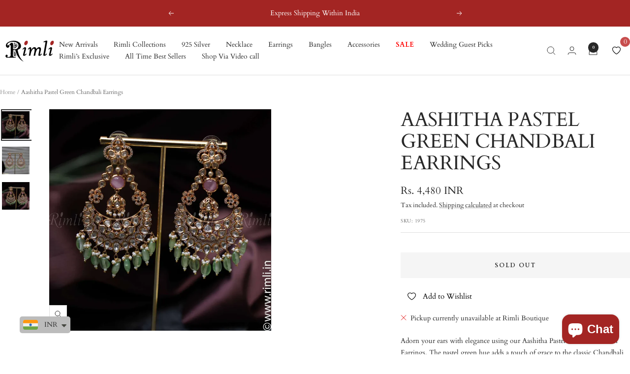

--- FILE ---
content_type: text/html; charset=utf-8
request_url: https://rimli.in/products/aashitha-pastel-green-chandbali-earrings
body_size: 56570
content:


<!doctype html><html class="no-js" lang="en" dir="ltr"><head><script async src="https://www.googletagmanager.com/gtag/js?id=G-GKVQB9W4CY"></script><script>
  window.dataLayer = window.dataLayer || [];
  function gtag(){dataLayer.push(arguments);}
  gtag('js', new Date());

  gtag('config', 'G-GKVQB9W4CY');
</script><meta charset="utf-8"><meta name="viewport" content="width=device-width, initial-scale=1.0, height=device-height, minimum-scale=1.0, maximum-scale=1.0"><meta name="theme-color" content="#ffffff"><title>Aashitha Pastel Green Chandbali Earrings</title><meta name="description" content="Adorn your ears with elegance using our Aashitha Pastel Green Chandbali Earrings. The pastel green hue adds a touch of grace to the classic Chandbali design."><link rel="canonical" href="https://rimli.in/products/aashitha-pastel-green-chandbali-earrings"><link rel="shortcut icon" href="//rimli.in/cdn/shop/files/android-chrome-512x512.png?v=1705037062&width=96" type="image/png"><link rel="preconnect" href="https://cdn.shopify.com"><link rel="dns-prefetch" href="https://productreviews.shopifycdn.com"><link rel="dns-prefetch" href="https://www.google-analytics.com"><link rel="preconnect" href="https://fonts.shopifycdn.com" crossorigin><link rel="preload" as="style" href="//rimli.in/cdn/shop/t/21/assets/theme.css?v=182863120068851985431759046511"><link rel="preload" as="script" href="//rimli.in/cdn/shop/t/21/assets/vendor.js?v=62238803208163712411759046545"><link rel="preload" as="script" href="//rimli.in/cdn/shop/t/21/assets/theme.js?v=85778439595636119891759046542"><link rel="preload" as="fetch" href="/products/aashitha-pastel-green-chandbali-earrings.js" crossorigin><link rel="preload" as="script" href="//rimli.in/cdn/shop/t/21/assets/flickity.js?v=133744756137572698761759046534"><meta property="og:type" content="product"><meta property="og:title" content="Aashitha Pastel Green Chandbali Earrings"><meta property="product:price:amount" content="4,480"><meta property="product:price:currency" content="INR"><meta property="product:availability" content="out of stock"><meta property="og:image" content="http://rimli.in/cdn/shop/files/pastelgreenlongchandbaliearrings1.webp?v=1700575721&width=1024"><meta property="og:image:secure_url" content="https://rimli.in/cdn/shop/files/pastelgreenlongchandbaliearrings1.webp?v=1700575721&width=1024"><meta property="og:image:width" content="1000"><meta property="og:image:height" content="1000"><meta property="og:description" content="Adorn your ears with elegance using our Aashitha Pastel Green Chandbali Earrings. The pastel green hue adds a touch of grace to the classic Chandbali design."><meta property="og:url" content="https://rimli.in/products/aashitha-pastel-green-chandbali-earrings"><meta property="og:site_name" content="Rimli Boutique"><meta name="twitter:card" content="summary"><meta name="twitter:title" content="Aashitha Pastel Green Chandbali Earrings"><meta name="twitter:description" content="Adorn your ears with elegance using our Aashitha Pastel Green Chandbali Earrings. The pastel green hue adds a touch of grace to the classic Chandbali design, making these earrings a perfect accessory for special occasions and cultural celebrations.Earring length - 9 cmImmediate Dispatch.Delivery within India:  2-5 days.Global Shipping: 3-10 days."><meta name="twitter:image" content="https://rimli.in/cdn/shop/files/pastelgreenlongchandbaliearrings1.webp?v=1700575721&width=1200"><meta name="twitter:image:alt" content="Aashitha Pastel Green Chandbali Earrings - Rimli Boutique"><script type="application/ld+json">{"@context":"http:\/\/schema.org\/","@id":"\/products\/aashitha-pastel-green-chandbali-earrings#product","@type":"Product","brand":{"@type":"Brand","name":"Rimli Designer Jewellery"},"category":"Earrings","description":"Adorn your ears with elegance using our Aashitha Pastel Green Chandbali Earrings. The pastel green hue adds a touch of grace to the classic Chandbali design, making these earrings a perfect accessory for special occasions and cultural celebrations.\n\nEarring length - 9 cm\nImmediate Dispatch.\nDelivery within India:  2-5 days.\nGlobal Shipping: 3-10 days.\n","image":"https:\/\/rimli.in\/cdn\/shop\/files\/pastelgreenlongchandbaliearrings1.webp?v=1700575721\u0026width=1920","name":"Aashitha Pastel Green Chandbali Earrings","offers":{"@id":"\/products\/aashitha-pastel-green-chandbali-earrings?variant=47214076264742#offer","@type":"Offer","availability":"http:\/\/schema.org\/OutOfStock","price":"4480.00","priceCurrency":"INR","url":"https:\/\/rimli.in\/products\/aashitha-pastel-green-chandbali-earrings?variant=47214076264742"},"sku":"1975","url":"https:\/\/rimli.in\/products\/aashitha-pastel-green-chandbali-earrings"}</script><script type="application/ld+json">
  {
    "@context": "https://schema.org",
    "@type": "BreadcrumbList",
    "itemListElement": [{
        "@type": "ListItem",
        "position": 1,
        "name": "Home",
        "item": "https://rimli.in"
      },{
            "@type": "ListItem",
            "position": 2,
            "name": "Aashitha Pastel Green Chandbali Earrings",
            "item": "https://rimli.in/products/aashitha-pastel-green-chandbali-earrings"
          }]
  }
</script><link rel="preload" href="//rimli.in/cdn/fonts/cardo/cardo_n4.8d7bdd0369840597cbb62dc8a447619701d8d34a.woff2" as="font" type="font/woff2" crossorigin><link rel="preload" href="//rimli.in/cdn/fonts/cardo/cardo_n4.8d7bdd0369840597cbb62dc8a447619701d8d34a.woff2" as="font" type="font/woff2" crossorigin><style>  @font-face { font-family: Cardo; font-weight: 400; font-style: normal; font-display: swap; src: url("//rimli.in/cdn/fonts/cardo/cardo_n4.8d7bdd0369840597cbb62dc8a447619701d8d34a.woff2") format("woff2"),  url("//rimli.in/cdn/fonts/cardo/cardo_n4.23b63d1eff80cb5da813c4cccb6427058253ce24.woff") format("woff");}@font-face { font-family: Cardo; font-weight: 400; font-style: italic; font-display: swap; src: url("//rimli.in/cdn/fonts/cardo/cardo_i4.0e32d2e32a36e77888e9a063b238f6034ace33a8.woff2") format("woff2"),  url("//rimli.in/cdn/fonts/cardo/cardo_i4.40eb4278c959c5ae2eecf636849faa186b42d298.woff") format("woff");} @font-face { font-family: Cardo; font-weight: 400; font-style: normal; font-display: swap; src: url("//rimli.in/cdn/fonts/cardo/cardo_n4.8d7bdd0369840597cbb62dc8a447619701d8d34a.woff2") format("woff2"),  url("//rimli.in/cdn/fonts/cardo/cardo_n4.23b63d1eff80cb5da813c4cccb6427058253ce24.woff") format("woff");}@font-face { font-family: Cardo; font-weight: 400; font-style: italic; font-display: swap; src: url("//rimli.in/cdn/fonts/cardo/cardo_i4.0e32d2e32a36e77888e9a063b238f6034ace33a8.woff2") format("woff2"),  url("//rimli.in/cdn/fonts/cardo/cardo_i4.40eb4278c959c5ae2eecf636849faa186b42d298.woff") format("woff");}@font-face { font-family: Cardo; font-weight: 700; font-style: normal; font-display: swap; src: url("//rimli.in/cdn/fonts/cardo/cardo_n7.d1764502b55968f897125797ed59f6abd5dc8593.woff2") format("woff2"),  url("//rimli.in/cdn/fonts/cardo/cardo_n7.b5d64d4147ade913d679fed9918dc44cbe8121d2.woff") format("woff");}:root {--heading-color: 40, 40, 40;  --text-color: 40, 40, 40;  --background: 255, 255, 255;  --secondary-background: 245, 245, 245;  --border-color: 223, 223, 223;  --border-color-darker: 169, 169, 169;  --success-color: 46, 158, 123;  --success-background: 213, 236, 229;  --error-color: 222, 42, 42;  --error-background: 253, 240, 240;  --primary-button-background: 228, 154, 41;  --primary-button-text-color: 255, 255, 255;  --secondary-button-background: 222, 42, 42;  --secondary-button-text-color: 255, 255, 255;  --product-star-rating: 246, 164, 41;  --product-on-sale-accent: 64, 93, 230;  --product-sold-out-accent: 111, 113, 155;  --product-custom-label-background: 163, 37, 35;  --product-custom-label-text-color: 255, 255, 255;  --product-custom-label-2-background: 243, 255, 52;  --product-custom-label-2-text-color: 0, 0, 0;  --product-low-stock-text-color: 222, 42, 42;  --product-in-stock-text-color: 46, 158, 123;  --loading-bar-background: 40, 40, 40;  --root-heading-color: 40, 40, 40;  --root-text-color: 40, 40, 40;  --root-background: 255, 255, 255;  --root-border-color: 223, 223, 223;  --root-primary-button-background: 228, 154, 41;  --root-primary-button-text-color: 255, 255, 255;  --base-font-size: 14px;  --heading-font-family: Cardo, serif;  --heading-font-weight: 400;  --heading-font-style: normal;  --heading-text-transform: uppercase;  --text-font-family: Cardo, serif;  --text-font-weight: 400;  --text-font-style: normal;  --text-font-bold-weight: 700;  --heading-xxsmall-font-size: 11px;  --heading-xsmall-font-size: 11px;  --heading-small-font-size: 13px;  --heading-large-font-size: 40px;  --heading-h1-font-size: 40px;  --heading-h2-font-size: 32px;  --heading-h3-font-size: 28px;  --heading-h4-font-size: 26px;  --heading-h5-font-size: 22px;  --heading-h6-font-size: 18px;  --button-border-radius: 0px;  --block-border-radius: 0px;  --block-border-radius-reduced: 0px;  --color-swatch-border-radius: 100%;  --button-height: 48px;  --button-small-height: 40px;  --form-input-field-height: 48px;  --form-input-gap: 16px;  --form-submit-margin: 24px;  --product-list-block-spacing: 32px;  --play-button-background: 255, 255, 255;  --play-button-arrow: 40, 40, 40;  --transform-logical-flip: 1;  --transform-origin-start: left;  --transform-origin-end: right;  --zoom-cursor-svg-url: url(//rimli.in/cdn/shop/t/21/assets/zoom-cursor.svg?v=89083446974960036381759045448);  --arrow-right-svg-url: url(//rimli.in/cdn/shop/t/21/assets/arrow-right.svg?v=70740017276485900791759045448);  --arrow-left-svg-url: url(//rimli.in/cdn/shop/t/21/assets/arrow-left.svg?v=20859819828309117001759045448);  --container-max-width: 1600px;  --container-gutter: 24px;  --container-max-width-minus-gutters: calc(var(--container-max-width) - (var(--container-gutter)) * 2);  --container-outer-width: max(calc((100vw - var(--container-max-width-minus-gutters)) / 2), var(--container-gutter));  --container-outer-margin: var(--container-outer-width);  --container-inner-width: calc(100vw - var(--container-outer-width) * 2);  --grid-column-count: 10;  --grid-gap: 24px;  --grid-column-width: calc((100vw - var(--container-outer-width) * 2 - var(--grid-gap) * (var(--grid-column-count) - 1)) / var(--grid-column-count));  --vertical-breather: 48px;  --vertical-breather-tight: 48px;  --payment-terms-background-color: #ffffff; } @media screen and (min-width: 741px) {:root { --container-gutter: 40px; --grid-column-count: 20; --vertical-breather: 64px; --vertical-breather-tight: 64px;  --heading-xsmall-font-size: 13px; --heading-small-font-size: 14px; --heading-large-font-size: 58px; --heading-h1-font-size: 58px; --heading-h2-font-size: 44px; --heading-h3-font-size: 36px; --heading-h4-font-size: 28px; --heading-h5-font-size: 22px; --heading-h6-font-size: 20px;  --form-input-field-height: 52px; --form-submit-margin: 32px;  --button-height: 52px; --button-small-height: 44px;} } @media screen and (min-width: 1200px) {:root { --vertical-breather: 80px; --vertical-breather-tight: 64px; --product-list-block-spacing: 48px;  --heading-large-font-size: 72px; --heading-h1-font-size: 62px; --heading-h2-font-size: 54px; --heading-h3-font-size: 40px; --heading-h4-font-size: 34px; --heading-h5-font-size: 26px; --heading-h6-font-size: 18px;} } @media screen and (min-width: 1600px) {:root { --vertical-breather: 90px; --vertical-breather-tight: 64px;} }</style><script>
  // This allows to expose several variables to the global scope, to be used in scripts
  window.themeVariables = {
    settings: {
      direction: "ltr",
      pageType: "product",
      cartCount: 0,
      moneyFormat: "\u003cspan class=money\u003eRs. {{ amount_no_decimals }}\u003c\/span\u003e",
      moneyWithCurrencyFormat: "\u003cspan class=money\u003eRs. {{ amount_no_decimals }} INR\u003c\/span\u003e",
      showVendor: false,
      discountMode: "saving",
      currencyCodeEnabled: true,
      cartType: "drawer",
      cartCurrency: "INR",
      mobileZoomFactor: 2.5
    },

    routes: {
      host: "rimli.in",
      rootUrl: "\/",
      rootUrlWithoutSlash: '',
      cartUrl: "\/cart",
      cartAddUrl: "\/cart\/add",
      cartChangeUrl: "\/cart\/change",
      searchUrl: "\/search",
      predictiveSearchUrl: "\/search\/suggest",
      productRecommendationsUrl: "\/recommendations\/products"
    },

    strings: {
      accessibilityDelete: "Delete",
      accessibilityClose: "Close",
      collectionSoldOut: "Sold out",
      collectionDiscount: "Save @savings@",
      productSalePrice: "Sale price",
      productRegularPrice: "Regular price",
      productFormUnavailable: "Unavailable",
      productFormSoldOut: "Sold out",
      productFormPreOrder: "Pre-order",
      productFormAddToCart: "Add to cart",
      searchNoResults: "No results could be found.",
      searchNewSearch: "New search",
      searchProducts: "Products",
      searchArticles: "Journal",
      searchPages: "Pages",
      searchCollections: "Collections",
      cartViewCart: "View cart",
      cartItemAdded: "Item added to your cart!",
      cartItemAddedShort: "Added to your cart!",
      cartAddOrderNote: "Add order note",
      cartEditOrderNote: "Edit order note",
      shippingEstimatorNoResults: "Sorry, we do not ship to your address.",
      shippingEstimatorOneResult: "There is one shipping rate for your address:",
      shippingEstimatorMultipleResults: "There are several shipping rates for your address:",
      shippingEstimatorError: "One or more error occurred while retrieving shipping rates:"
    },

    libs: {
      flickity: "\/\/rimli.in\/cdn\/shop\/t\/21\/assets\/flickity.js?v=133744756137572698761759046534",
      photoswipe: "\/\/rimli.in\/cdn\/shop\/t\/21\/assets\/photoswipe.js?v=143337798000088855041759046537",
      qrCode: "\/\/rimli.in\/cdn\/shopifycloud\/storefront\/assets\/themes_support\/vendor\/qrcode-3f2b403b.js"
    },

    breakpoints: {
      phone: 'screen and (max-width: 740px)',
      tablet: 'screen and (min-width: 741px) and (max-width: 999px)',
      tabletAndUp: 'screen and (min-width: 741px)',
      pocket: 'screen and (max-width: 999px)',
      lap: 'screen and (min-width: 1000px) and (max-width: 1199px)',
      lapAndUp: 'screen and (min-width: 1000px)',
      desktop: 'screen and (min-width: 1200px)',
      wide: 'screen and (min-width: 1400px)'
    }
  };

  window.addEventListener('pageshow', async () => {
    const cartContent = await (await fetch(`${window.themeVariables.routes.cartUrl}.js`, {cache: 'reload'})).json();
    document.documentElement.dispatchEvent(new CustomEvent('cart:refresh', {detail: {cart: cartContent}}));
  });

  if ('noModule' in HTMLScriptElement.prototype) {
    // Old browsers (like IE) that does not support module will be considered as if not executing JS at all
    document.documentElement.className = document.documentElement.className.replace('no-js', 'js');

    requestAnimationFrame(() => {
      const viewportHeight = (window.visualViewport ? window.visualViewport.height : document.documentElement.clientHeight);
      document.documentElement.style.setProperty('--window-height',viewportHeight + 'px');
    });
  }// We save the product ID in local storage to be eventually used for recently viewed section
    try {
      const items = JSON.parse(localStorage.getItem('theme:recently-viewed-products') || '[]');

      // We check if the current product already exists, and if it does not, we add it at the start
      if (!items.includes(8866156544294)) {
        items.unshift(8866156544294);
      }

      localStorage.setItem('theme:recently-viewed-products', JSON.stringify(items.slice(0, 20)));
    } catch (e) {
      // Safari in private mode does not allow setting item, we silently fail
    }</script><link rel="stylesheet" href="//rimli.in/cdn/shop/t/21/assets/theme.css?v=182863120068851985431759046511"><script src="//rimli.in/cdn/shop/t/21/assets/vendor.js?v=62238803208163712411759046545" defer></script><script src="//rimli.in/cdn/shop/t/21/assets/theme.js?v=85778439595636119891759046542" defer></script><script src="//rimli.in/cdn/shop/t/21/assets/custom.js?v=105997007003712207781759046532" defer></script><script>window.performance && window.performance.mark && window.performance.mark('shopify.content_for_header.start');</script><meta name="google-site-verification" content="PMPWKbZuFamRi_lGvUxFSxyvg4IU6NWV4IujQs4r4B4"><meta id="shopify-digital-wallet" name="shopify-digital-wallet" content="/84222476582/digital_wallets/dialog"><link rel="alternate" type="application/json+oembed" href="https://rimli.in/products/aashitha-pastel-green-chandbali-earrings.oembed"><script async="async" src="/checkouts/internal/preloads.js?locale=en-IN"></script><script id="shopify-features" type="application/json">{"accessToken":"da6eaea36e7e38503eb7e4744c0a7787","betas":["rich-media-storefront-analytics"],"domain":"rimli.in","predictiveSearch":true,"shopId":84222476582,"locale":"en"}</script><script>var Shopify = Shopify || {};
Shopify.shop = "pixaflorimli.myshopify.com";
Shopify.locale = "en";
Shopify.currency = {"active":"INR","rate":"1.0"};
Shopify.country = "IN";
Shopify.theme = {"name":"SWIFT - OPTIMIZED Updated copy of Updated copy of","id":184126013734,"schema_name":"Focal","schema_version":"12.7.1","theme_store_id":null,"role":"main"};
Shopify.theme.handle = "null";
Shopify.theme.style = {"id":null,"handle":null};
Shopify.cdnHost = "rimli.in/cdn";
Shopify.routes = Shopify.routes || {};
Shopify.routes.root = "/";</script><script type="module">!function(o){(o.Shopify=o.Shopify||{}).modules=!0}(window);</script><script>!function(o){function n(){var o=[];function n(){o.push(Array.prototype.slice.apply(arguments))}return n.q=o,n}var t=o.Shopify=o.Shopify||{};t.loadFeatures=n(),t.autoloadFeatures=n()}(window);</script><script id="shop-js-analytics" type="application/json">{"pageType":"product"}</script><script defer="defer" async type="module" src="//rimli.in/cdn/shopifycloud/shop-js/modules/v2/client.init-shop-cart-sync_WVOgQShq.en.esm.js"></script><script defer="defer" async type="module" src="//rimli.in/cdn/shopifycloud/shop-js/modules/v2/chunk.common_C_13GLB1.esm.js"></script><script defer="defer" async type="module" src="//rimli.in/cdn/shopifycloud/shop-js/modules/v2/chunk.modal_CLfMGd0m.esm.js"></script><script type="module">
  await import("//rimli.in/cdn/shopifycloud/shop-js/modules/v2/client.init-shop-cart-sync_WVOgQShq.en.esm.js");
await import("//rimli.in/cdn/shopifycloud/shop-js/modules/v2/chunk.common_C_13GLB1.esm.js");
await import("//rimli.in/cdn/shopifycloud/shop-js/modules/v2/chunk.modal_CLfMGd0m.esm.js");

  window.Shopify.SignInWithShop?.initShopCartSync?.({"fedCMEnabled":true,"windoidEnabled":true});

</script><script>(function() {
  var isLoaded = false;
  function asyncLoad() {
    if (isLoaded) return;
    isLoaded = true;
    var urls = ["https:\/\/tnc-app.herokuapp.com\/get_script\/cc086e0a91ea11eebdd59609fe595def.js?v=411898\u0026shop=pixaflorimli.myshopify.com","https:\/\/d3n5r86uva8z36.cloudfront.net\/index.js?unique_id=0c262db7-e6b8-4a2d-8509-718c80c23ad6\u0026shop=pixaflorimli.myshopify.com","https:\/\/egw-app.herokuapp.com\/get_script\/4010549ea48711ee8520228b42df6356.js?v=961224\u0026shop=pixaflorimli.myshopify.com","https:\/\/chimpstatic.com\/mcjs-connected\/js\/users\/c4a8e5b8350534d0983209f10\/4c7d9efbef224883bd53ab18c.js?shop=pixaflorimli.myshopify.com","https:\/\/cdn.shopify.com\/s\/files\/1\/0449\/2568\/1820\/t\/4\/assets\/booster_currency.js?v=1624978055\u0026shop=pixaflorimli.myshopify.com","https:\/\/sr-cdn.shiprocket.in\/sr-promise\/static\/uc.js?channel_id=4\u0026sr_company_id=973115\u0026shop=pixaflorimli.myshopify.com","https:\/\/sr-cdn.shiprocket.in\/sr-promise\/static\/uc.js?channel_id=4\u0026sr_company_id=4091997\u0026shop=pixaflorimli.myshopify.com","https:\/\/d1w9hiov3nbv3a.cloudfront.net\/index.js?unique_id=f16e6ff3-3ec8-41e8-894f-6c48a86248f0\u0026shop=pixaflorimli.myshopify.com","https:\/\/wishlist.kaktusapp.com\/storage\/js\/kaktus_wishlist-pixaflorimli.myshopify.com.js?ver=82\u0026shop=pixaflorimli.myshopify.com"];
    for (var i = 0; i < urls.length; i++) {
      var s = document.createElement('script');
      s.type = 'text/javascript';
      s.async = true;
      s.src = urls[i];
      var x = document.getElementsByTagName('script')[0];
      x.parentNode.insertBefore(s, x);
    }
  };
  if(window.attachEvent) {
    window.attachEvent('onload', asyncLoad);
  } else {
    window.addEventListener('load', asyncLoad, false);
  }
})();</script><script id="__st">var __st={"a":84222476582,"offset":19800,"reqid":"94c42dbc-1649-43d7-b96c-57901036a0b6-1769537007","pageurl":"rimli.in\/products\/aashitha-pastel-green-chandbali-earrings","u":"eadabe78ba85","p":"product","rtyp":"product","rid":8866156544294};</script><script>window.ShopifyPaypalV4VisibilityTracking = true;</script><script id="captcha-bootstrap">!function(){'use strict';const t='contact',e='account',n='new_comment',o=[[t,t],['blogs',n],['comments',n],[t,'customer']],c=[[e,'customer_login'],[e,'guest_login'],[e,'recover_customer_password'],[e,'create_customer']],r=t=>t.map((([t,e])=>`form[action*='/${t}']:not([data-nocaptcha='true']) input[name='form_type'][value='${e}']`)).join(','),a=t=>()=>t?[...document.querySelectorAll(t)].map((t=>t.form)):[];function s(){const t=[...o],e=r(t);return a(e)}const i='password',u='form_key',d=['recaptcha-v3-token','g-recaptcha-response','h-captcha-response',i],f=()=>{try{return window.sessionStorage}catch{return}},m='__shopify_v',_=t=>t.elements[u];function p(t,e,n=!1){try{const o=window.sessionStorage,c=JSON.parse(o.getItem(e)),{data:r}=function(t){const{data:e,action:n}=t;return t[m]||n?{data:e,action:n}:{data:t,action:n}}(c);for(const[e,n]of Object.entries(r))t.elements[e]&&(t.elements[e].value=n);n&&o.removeItem(e)}catch(o){console.error('form repopulation failed',{error:o})}}const l='form_type',E='cptcha';function T(t){t.dataset[E]=!0}const w=window,h=w.document,L='Shopify',v='ce_forms',y='captcha';let A=!1;((t,e)=>{const n=(g='f06e6c50-85a8-45c8-87d0-21a2b65856fe',I='https://cdn.shopify.com/shopifycloud/storefront-forms-hcaptcha/ce_storefront_forms_captcha_hcaptcha.v1.5.2.iife.js',D={infoText:'Protected by hCaptcha',privacyText:'Privacy',termsText:'Terms'},(t,e,n)=>{const o=w[L][v],c=o.bindForm;if(c)return c(t,g,e,D).then(n);var r;o.q.push([[t,g,e,D],n]),r=I,A||(h.body.append(Object.assign(h.createElement('script'),{id:'captcha-provider',async:!0,src:r})),A=!0)});var g,I,D;w[L]=w[L]||{},w[L][v]=w[L][v]||{},w[L][v].q=[],w[L][y]=w[L][y]||{},w[L][y].protect=function(t,e){n(t,void 0,e),T(t)},Object.freeze(w[L][y]),function(t,e,n,w,h,L){const[v,y,A,g]=function(t,e,n){const i=e?o:[],u=t?c:[],d=[...i,...u],f=r(d),m=r(i),_=r(d.filter((([t,e])=>n.includes(e))));return[a(f),a(m),a(_),s()]}(w,h,L),I=t=>{const e=t.target;return e instanceof HTMLFormElement?e:e&&e.form},D=t=>v().includes(t);t.addEventListener('submit',(t=>{const e=I(t);if(!e)return;const n=D(e)&&!e.dataset.hcaptchaBound&&!e.dataset.recaptchaBound,o=_(e),c=g().includes(e)&&(!o||!o.value);(n||c)&&t.preventDefault(),c&&!n&&(function(t){try{if(!f())return;!function(t){const e=f();if(!e)return;const n=_(t);if(!n)return;const o=n.value;o&&e.removeItem(o)}(t);const e=Array.from(Array(32),(()=>Math.random().toString(36)[2])).join('');!function(t,e){_(t)||t.append(Object.assign(document.createElement('input'),{type:'hidden',name:u})),t.elements[u].value=e}(t,e),function(t,e){const n=f();if(!n)return;const o=[...t.querySelectorAll(`input[type='${i}']`)].map((({name:t})=>t)),c=[...d,...o],r={};for(const[a,s]of new FormData(t).entries())c.includes(a)||(r[a]=s);n.setItem(e,JSON.stringify({[m]:1,action:t.action,data:r}))}(t,e)}catch(e){console.error('failed to persist form',e)}}(e),e.submit())}));const S=(t,e)=>{t&&!t.dataset[E]&&(n(t,e.some((e=>e===t))),T(t))};for(const o of['focusin','change'])t.addEventListener(o,(t=>{const e=I(t);D(e)&&S(e,y())}));const B=e.get('form_key'),M=e.get(l),P=B&&M;t.addEventListener('DOMContentLoaded',(()=>{const t=y();if(P)for(const e of t)e.elements[l].value===M&&p(e,B);[...new Set([...A(),...v().filter((t=>'true'===t.dataset.shopifyCaptcha))])].forEach((e=>S(e,t)))}))}(h,new URLSearchParams(w.location.search),n,t,e,['guest_login'])})(!0,!0)}();</script><script integrity="sha256-4kQ18oKyAcykRKYeNunJcIwy7WH5gtpwJnB7kiuLZ1E=" data-source-attribution="shopify.loadfeatures" defer="defer" src="//rimli.in/cdn/shopifycloud/storefront/assets/storefront/load_feature-a0a9edcb.js" crossorigin="anonymous"></script><script data-source-attribution="shopify.dynamic_checkout.dynamic.init">var Shopify=Shopify||{};Shopify.PaymentButton=Shopify.PaymentButton||{isStorefrontPortableWallets:!0,init:function(){window.Shopify.PaymentButton.init=function(){};var t=document.createElement("script");t.src="https://rimli.in/cdn/shopifycloud/portable-wallets/latest/portable-wallets.en.js",t.type="module",document.head.appendChild(t)}};
</script><script data-source-attribution="shopify.dynamic_checkout.buyer_consent">
  function portableWalletsHideBuyerConsent(e){var t=document.getElementById("shopify-buyer-consent"),n=document.getElementById("shopify-subscription-policy-button");t&&n&&(t.classList.add("hidden"),t.setAttribute("aria-hidden","true"),n.removeEventListener("click",e))}function portableWalletsShowBuyerConsent(e){var t=document.getElementById("shopify-buyer-consent"),n=document.getElementById("shopify-subscription-policy-button");t&&n&&(t.classList.remove("hidden"),t.removeAttribute("aria-hidden"),n.addEventListener("click",e))}window.Shopify?.PaymentButton&&(window.Shopify.PaymentButton.hideBuyerConsent=portableWalletsHideBuyerConsent,window.Shopify.PaymentButton.showBuyerConsent=portableWalletsShowBuyerConsent);
</script><script>
  function portableWalletsCleanup(e){e&&e.src&&console.error("Failed to load portable wallets script "+e.src);var t=document.querySelectorAll("shopify-accelerated-checkout .shopify-payment-button__skeleton, shopify-accelerated-checkout-cart .wallet-cart-button__skeleton"),e=document.getElementById("shopify-buyer-consent");for(let e=0;e<t.length;e++)t[e].remove();e&&e.remove()}function portableWalletsNotLoadedAsModule(e){e instanceof ErrorEvent&&"string"==typeof e.message&&e.message.includes("import.meta")&&"string"==typeof e.filename&&e.filename.includes("portable-wallets")&&(window.removeEventListener("error",portableWalletsNotLoadedAsModule),window.Shopify.PaymentButton.failedToLoad=e,"loading"===document.readyState?document.addEventListener("DOMContentLoaded",window.Shopify.PaymentButton.init):window.Shopify.PaymentButton.init())}window.addEventListener("error",portableWalletsNotLoadedAsModule);
</script><script type="module" src="https://rimli.in/cdn/shopifycloud/portable-wallets/latest/portable-wallets.en.js" onError="portableWalletsCleanup(this)" crossorigin="anonymous"></script><script nomodule>
  document.addEventListener("DOMContentLoaded", portableWalletsCleanup);
</script><script>window.performance && window.performance.mark && window.performance.mark('shopify.content_for_header.end');</script><!-- BEGIN app block: shopify://apps/seowill-redirects/blocks/brokenlink-404/cc7b1996-e567-42d0-8862-356092041863 -->
<script type="text/javascript">
    !function(t){var e={};function r(n){if(e[n])return e[n].exports;var o=e[n]={i:n,l:!1,exports:{}};return t[n].call(o.exports,o,o.exports,r),o.l=!0,o.exports}r.m=t,r.c=e,r.d=function(t,e,n){r.o(t,e)||Object.defineProperty(t,e,{enumerable:!0,get:n})},r.r=function(t){"undefined"!==typeof Symbol&&Symbol.toStringTag&&Object.defineProperty(t,Symbol.toStringTag,{value:"Module"}),Object.defineProperty(t,"__esModule",{value:!0})},r.t=function(t,e){if(1&e&&(t=r(t)),8&e)return t;if(4&e&&"object"===typeof t&&t&&t.__esModule)return t;var n=Object.create(null);if(r.r(n),Object.defineProperty(n,"default",{enumerable:!0,value:t}),2&e&&"string"!=typeof t)for(var o in t)r.d(n,o,function(e){return t[e]}.bind(null,o));return n},r.n=function(t){var e=t&&t.__esModule?function(){return t.default}:function(){return t};return r.d(e,"a",e),e},r.o=function(t,e){return Object.prototype.hasOwnProperty.call(t,e)},r.p="",r(r.s=11)}([function(t,e,r){"use strict";var n=r(2),o=Object.prototype.toString;function i(t){return"[object Array]"===o.call(t)}function a(t){return"undefined"===typeof t}function u(t){return null!==t&&"object"===typeof t}function s(t){return"[object Function]"===o.call(t)}function c(t,e){if(null!==t&&"undefined"!==typeof t)if("object"!==typeof t&&(t=[t]),i(t))for(var r=0,n=t.length;r<n;r++)e.call(null,t[r],r,t);else for(var o in t)Object.prototype.hasOwnProperty.call(t,o)&&e.call(null,t[o],o,t)}t.exports={isArray:i,isArrayBuffer:function(t){return"[object ArrayBuffer]"===o.call(t)},isBuffer:function(t){return null!==t&&!a(t)&&null!==t.constructor&&!a(t.constructor)&&"function"===typeof t.constructor.isBuffer&&t.constructor.isBuffer(t)},isFormData:function(t){return"undefined"!==typeof FormData&&t instanceof FormData},isArrayBufferView:function(t){return"undefined"!==typeof ArrayBuffer&&ArrayBuffer.isView?ArrayBuffer.isView(t):t&&t.buffer&&t.buffer instanceof ArrayBuffer},isString:function(t){return"string"===typeof t},isNumber:function(t){return"number"===typeof t},isObject:u,isUndefined:a,isDate:function(t){return"[object Date]"===o.call(t)},isFile:function(t){return"[object File]"===o.call(t)},isBlob:function(t){return"[object Blob]"===o.call(t)},isFunction:s,isStream:function(t){return u(t)&&s(t.pipe)},isURLSearchParams:function(t){return"undefined"!==typeof URLSearchParams&&t instanceof URLSearchParams},isStandardBrowserEnv:function(){return("undefined"===typeof navigator||"ReactNative"!==navigator.product&&"NativeScript"!==navigator.product&&"NS"!==navigator.product)&&("undefined"!==typeof window&&"undefined"!==typeof document)},forEach:c,merge:function t(){var e={};function r(r,n){"object"===typeof e[n]&&"object"===typeof r?e[n]=t(e[n],r):e[n]=r}for(var n=0,o=arguments.length;n<o;n++)c(arguments[n],r);return e},deepMerge:function t(){var e={};function r(r,n){"object"===typeof e[n]&&"object"===typeof r?e[n]=t(e[n],r):e[n]="object"===typeof r?t({},r):r}for(var n=0,o=arguments.length;n<o;n++)c(arguments[n],r);return e},extend:function(t,e,r){return c(e,(function(e,o){t[o]=r&&"function"===typeof e?n(e,r):e})),t},trim:function(t){return t.replace(/^\s*/,"").replace(/\s*$/,"")}}},function(t,e,r){t.exports=r(12)},function(t,e,r){"use strict";t.exports=function(t,e){return function(){for(var r=new Array(arguments.length),n=0;n<r.length;n++)r[n]=arguments[n];return t.apply(e,r)}}},function(t,e,r){"use strict";var n=r(0);function o(t){return encodeURIComponent(t).replace(/%40/gi,"@").replace(/%3A/gi,":").replace(/%24/g,"$").replace(/%2C/gi,",").replace(/%20/g,"+").replace(/%5B/gi,"[").replace(/%5D/gi,"]")}t.exports=function(t,e,r){if(!e)return t;var i;if(r)i=r(e);else if(n.isURLSearchParams(e))i=e.toString();else{var a=[];n.forEach(e,(function(t,e){null!==t&&"undefined"!==typeof t&&(n.isArray(t)?e+="[]":t=[t],n.forEach(t,(function(t){n.isDate(t)?t=t.toISOString():n.isObject(t)&&(t=JSON.stringify(t)),a.push(o(e)+"="+o(t))})))})),i=a.join("&")}if(i){var u=t.indexOf("#");-1!==u&&(t=t.slice(0,u)),t+=(-1===t.indexOf("?")?"?":"&")+i}return t}},function(t,e,r){"use strict";t.exports=function(t){return!(!t||!t.__CANCEL__)}},function(t,e,r){"use strict";(function(e){var n=r(0),o=r(19),i={"Content-Type":"application/x-www-form-urlencoded"};function a(t,e){!n.isUndefined(t)&&n.isUndefined(t["Content-Type"])&&(t["Content-Type"]=e)}var u={adapter:function(){var t;return("undefined"!==typeof XMLHttpRequest||"undefined"!==typeof e&&"[object process]"===Object.prototype.toString.call(e))&&(t=r(6)),t}(),transformRequest:[function(t,e){return o(e,"Accept"),o(e,"Content-Type"),n.isFormData(t)||n.isArrayBuffer(t)||n.isBuffer(t)||n.isStream(t)||n.isFile(t)||n.isBlob(t)?t:n.isArrayBufferView(t)?t.buffer:n.isURLSearchParams(t)?(a(e,"application/x-www-form-urlencoded;charset=utf-8"),t.toString()):n.isObject(t)?(a(e,"application/json;charset=utf-8"),JSON.stringify(t)):t}],transformResponse:[function(t){if("string"===typeof t)try{t=JSON.parse(t)}catch(e){}return t}],timeout:0,xsrfCookieName:"XSRF-TOKEN",xsrfHeaderName:"X-XSRF-TOKEN",maxContentLength:-1,validateStatus:function(t){return t>=200&&t<300},headers:{common:{Accept:"application/json, text/plain, */*"}}};n.forEach(["delete","get","head"],(function(t){u.headers[t]={}})),n.forEach(["post","put","patch"],(function(t){u.headers[t]=n.merge(i)})),t.exports=u}).call(this,r(18))},function(t,e,r){"use strict";var n=r(0),o=r(20),i=r(3),a=r(22),u=r(25),s=r(26),c=r(7);t.exports=function(t){return new Promise((function(e,f){var l=t.data,p=t.headers;n.isFormData(l)&&delete p["Content-Type"];var h=new XMLHttpRequest;if(t.auth){var d=t.auth.username||"",m=t.auth.password||"";p.Authorization="Basic "+btoa(d+":"+m)}var y=a(t.baseURL,t.url);if(h.open(t.method.toUpperCase(),i(y,t.params,t.paramsSerializer),!0),h.timeout=t.timeout,h.onreadystatechange=function(){if(h&&4===h.readyState&&(0!==h.status||h.responseURL&&0===h.responseURL.indexOf("file:"))){var r="getAllResponseHeaders"in h?u(h.getAllResponseHeaders()):null,n={data:t.responseType&&"text"!==t.responseType?h.response:h.responseText,status:h.status,statusText:h.statusText,headers:r,config:t,request:h};o(e,f,n),h=null}},h.onabort=function(){h&&(f(c("Request aborted",t,"ECONNABORTED",h)),h=null)},h.onerror=function(){f(c("Network Error",t,null,h)),h=null},h.ontimeout=function(){var e="timeout of "+t.timeout+"ms exceeded";t.timeoutErrorMessage&&(e=t.timeoutErrorMessage),f(c(e,t,"ECONNABORTED",h)),h=null},n.isStandardBrowserEnv()){var v=r(27),g=(t.withCredentials||s(y))&&t.xsrfCookieName?v.read(t.xsrfCookieName):void 0;g&&(p[t.xsrfHeaderName]=g)}if("setRequestHeader"in h&&n.forEach(p,(function(t,e){"undefined"===typeof l&&"content-type"===e.toLowerCase()?delete p[e]:h.setRequestHeader(e,t)})),n.isUndefined(t.withCredentials)||(h.withCredentials=!!t.withCredentials),t.responseType)try{h.responseType=t.responseType}catch(w){if("json"!==t.responseType)throw w}"function"===typeof t.onDownloadProgress&&h.addEventListener("progress",t.onDownloadProgress),"function"===typeof t.onUploadProgress&&h.upload&&h.upload.addEventListener("progress",t.onUploadProgress),t.cancelToken&&t.cancelToken.promise.then((function(t){h&&(h.abort(),f(t),h=null)})),void 0===l&&(l=null),h.send(l)}))}},function(t,e,r){"use strict";var n=r(21);t.exports=function(t,e,r,o,i){var a=new Error(t);return n(a,e,r,o,i)}},function(t,e,r){"use strict";var n=r(0);t.exports=function(t,e){e=e||{};var r={},o=["url","method","params","data"],i=["headers","auth","proxy"],a=["baseURL","url","transformRequest","transformResponse","paramsSerializer","timeout","withCredentials","adapter","responseType","xsrfCookieName","xsrfHeaderName","onUploadProgress","onDownloadProgress","maxContentLength","validateStatus","maxRedirects","httpAgent","httpsAgent","cancelToken","socketPath"];n.forEach(o,(function(t){"undefined"!==typeof e[t]&&(r[t]=e[t])})),n.forEach(i,(function(o){n.isObject(e[o])?r[o]=n.deepMerge(t[o],e[o]):"undefined"!==typeof e[o]?r[o]=e[o]:n.isObject(t[o])?r[o]=n.deepMerge(t[o]):"undefined"!==typeof t[o]&&(r[o]=t[o])})),n.forEach(a,(function(n){"undefined"!==typeof e[n]?r[n]=e[n]:"undefined"!==typeof t[n]&&(r[n]=t[n])}));var u=o.concat(i).concat(a),s=Object.keys(e).filter((function(t){return-1===u.indexOf(t)}));return n.forEach(s,(function(n){"undefined"!==typeof e[n]?r[n]=e[n]:"undefined"!==typeof t[n]&&(r[n]=t[n])})),r}},function(t,e,r){"use strict";function n(t){this.message=t}n.prototype.toString=function(){return"Cancel"+(this.message?": "+this.message:"")},n.prototype.__CANCEL__=!0,t.exports=n},function(t,e,r){t.exports=r(13)},function(t,e,r){t.exports=r(30)},function(t,e,r){var n=function(t){"use strict";var e=Object.prototype,r=e.hasOwnProperty,n="function"===typeof Symbol?Symbol:{},o=n.iterator||"@@iterator",i=n.asyncIterator||"@@asyncIterator",a=n.toStringTag||"@@toStringTag";function u(t,e,r){return Object.defineProperty(t,e,{value:r,enumerable:!0,configurable:!0,writable:!0}),t[e]}try{u({},"")}catch(S){u=function(t,e,r){return t[e]=r}}function s(t,e,r,n){var o=e&&e.prototype instanceof l?e:l,i=Object.create(o.prototype),a=new L(n||[]);return i._invoke=function(t,e,r){var n="suspendedStart";return function(o,i){if("executing"===n)throw new Error("Generator is already running");if("completed"===n){if("throw"===o)throw i;return j()}for(r.method=o,r.arg=i;;){var a=r.delegate;if(a){var u=x(a,r);if(u){if(u===f)continue;return u}}if("next"===r.method)r.sent=r._sent=r.arg;else if("throw"===r.method){if("suspendedStart"===n)throw n="completed",r.arg;r.dispatchException(r.arg)}else"return"===r.method&&r.abrupt("return",r.arg);n="executing";var s=c(t,e,r);if("normal"===s.type){if(n=r.done?"completed":"suspendedYield",s.arg===f)continue;return{value:s.arg,done:r.done}}"throw"===s.type&&(n="completed",r.method="throw",r.arg=s.arg)}}}(t,r,a),i}function c(t,e,r){try{return{type:"normal",arg:t.call(e,r)}}catch(S){return{type:"throw",arg:S}}}t.wrap=s;var f={};function l(){}function p(){}function h(){}var d={};d[o]=function(){return this};var m=Object.getPrototypeOf,y=m&&m(m(T([])));y&&y!==e&&r.call(y,o)&&(d=y);var v=h.prototype=l.prototype=Object.create(d);function g(t){["next","throw","return"].forEach((function(e){u(t,e,(function(t){return this._invoke(e,t)}))}))}function w(t,e){var n;this._invoke=function(o,i){function a(){return new e((function(n,a){!function n(o,i,a,u){var s=c(t[o],t,i);if("throw"!==s.type){var f=s.arg,l=f.value;return l&&"object"===typeof l&&r.call(l,"__await")?e.resolve(l.__await).then((function(t){n("next",t,a,u)}),(function(t){n("throw",t,a,u)})):e.resolve(l).then((function(t){f.value=t,a(f)}),(function(t){return n("throw",t,a,u)}))}u(s.arg)}(o,i,n,a)}))}return n=n?n.then(a,a):a()}}function x(t,e){var r=t.iterator[e.method];if(void 0===r){if(e.delegate=null,"throw"===e.method){if(t.iterator.return&&(e.method="return",e.arg=void 0,x(t,e),"throw"===e.method))return f;e.method="throw",e.arg=new TypeError("The iterator does not provide a 'throw' method")}return f}var n=c(r,t.iterator,e.arg);if("throw"===n.type)return e.method="throw",e.arg=n.arg,e.delegate=null,f;var o=n.arg;return o?o.done?(e[t.resultName]=o.value,e.next=t.nextLoc,"return"!==e.method&&(e.method="next",e.arg=void 0),e.delegate=null,f):o:(e.method="throw",e.arg=new TypeError("iterator result is not an object"),e.delegate=null,f)}function b(t){var e={tryLoc:t[0]};1 in t&&(e.catchLoc=t[1]),2 in t&&(e.finallyLoc=t[2],e.afterLoc=t[3]),this.tryEntries.push(e)}function E(t){var e=t.completion||{};e.type="normal",delete e.arg,t.completion=e}function L(t){this.tryEntries=[{tryLoc:"root"}],t.forEach(b,this),this.reset(!0)}function T(t){if(t){var e=t[o];if(e)return e.call(t);if("function"===typeof t.next)return t;if(!isNaN(t.length)){var n=-1,i=function e(){for(;++n<t.length;)if(r.call(t,n))return e.value=t[n],e.done=!1,e;return e.value=void 0,e.done=!0,e};return i.next=i}}return{next:j}}function j(){return{value:void 0,done:!0}}return p.prototype=v.constructor=h,h.constructor=p,p.displayName=u(h,a,"GeneratorFunction"),t.isGeneratorFunction=function(t){var e="function"===typeof t&&t.constructor;return!!e&&(e===p||"GeneratorFunction"===(e.displayName||e.name))},t.mark=function(t){return Object.setPrototypeOf?Object.setPrototypeOf(t,h):(t.__proto__=h,u(t,a,"GeneratorFunction")),t.prototype=Object.create(v),t},t.awrap=function(t){return{__await:t}},g(w.prototype),w.prototype[i]=function(){return this},t.AsyncIterator=w,t.async=function(e,r,n,o,i){void 0===i&&(i=Promise);var a=new w(s(e,r,n,o),i);return t.isGeneratorFunction(r)?a:a.next().then((function(t){return t.done?t.value:a.next()}))},g(v),u(v,a,"Generator"),v[o]=function(){return this},v.toString=function(){return"[object Generator]"},t.keys=function(t){var e=[];for(var r in t)e.push(r);return e.reverse(),function r(){for(;e.length;){var n=e.pop();if(n in t)return r.value=n,r.done=!1,r}return r.done=!0,r}},t.values=T,L.prototype={constructor:L,reset:function(t){if(this.prev=0,this.next=0,this.sent=this._sent=void 0,this.done=!1,this.delegate=null,this.method="next",this.arg=void 0,this.tryEntries.forEach(E),!t)for(var e in this)"t"===e.charAt(0)&&r.call(this,e)&&!isNaN(+e.slice(1))&&(this[e]=void 0)},stop:function(){this.done=!0;var t=this.tryEntries[0].completion;if("throw"===t.type)throw t.arg;return this.rval},dispatchException:function(t){if(this.done)throw t;var e=this;function n(r,n){return a.type="throw",a.arg=t,e.next=r,n&&(e.method="next",e.arg=void 0),!!n}for(var o=this.tryEntries.length-1;o>=0;--o){var i=this.tryEntries[o],a=i.completion;if("root"===i.tryLoc)return n("end");if(i.tryLoc<=this.prev){var u=r.call(i,"catchLoc"),s=r.call(i,"finallyLoc");if(u&&s){if(this.prev<i.catchLoc)return n(i.catchLoc,!0);if(this.prev<i.finallyLoc)return n(i.finallyLoc)}else if(u){if(this.prev<i.catchLoc)return n(i.catchLoc,!0)}else{if(!s)throw new Error("try statement without catch or finally");if(this.prev<i.finallyLoc)return n(i.finallyLoc)}}}},abrupt:function(t,e){for(var n=this.tryEntries.length-1;n>=0;--n){var o=this.tryEntries[n];if(o.tryLoc<=this.prev&&r.call(o,"finallyLoc")&&this.prev<o.finallyLoc){var i=o;break}}i&&("break"===t||"continue"===t)&&i.tryLoc<=e&&e<=i.finallyLoc&&(i=null);var a=i?i.completion:{};return a.type=t,a.arg=e,i?(this.method="next",this.next=i.finallyLoc,f):this.complete(a)},complete:function(t,e){if("throw"===t.type)throw t.arg;return"break"===t.type||"continue"===t.type?this.next=t.arg:"return"===t.type?(this.rval=this.arg=t.arg,this.method="return",this.next="end"):"normal"===t.type&&e&&(this.next=e),f},finish:function(t){for(var e=this.tryEntries.length-1;e>=0;--e){var r=this.tryEntries[e];if(r.finallyLoc===t)return this.complete(r.completion,r.afterLoc),E(r),f}},catch:function(t){for(var e=this.tryEntries.length-1;e>=0;--e){var r=this.tryEntries[e];if(r.tryLoc===t){var n=r.completion;if("throw"===n.type){var o=n.arg;E(r)}return o}}throw new Error("illegal catch attempt")},delegateYield:function(t,e,r){return this.delegate={iterator:T(t),resultName:e,nextLoc:r},"next"===this.method&&(this.arg=void 0),f}},t}(t.exports);try{regeneratorRuntime=n}catch(o){Function("r","regeneratorRuntime = r")(n)}},function(t,e,r){"use strict";var n=r(0),o=r(2),i=r(14),a=r(8);function u(t){var e=new i(t),r=o(i.prototype.request,e);return n.extend(r,i.prototype,e),n.extend(r,e),r}var s=u(r(5));s.Axios=i,s.create=function(t){return u(a(s.defaults,t))},s.Cancel=r(9),s.CancelToken=r(28),s.isCancel=r(4),s.all=function(t){return Promise.all(t)},s.spread=r(29),t.exports=s,t.exports.default=s},function(t,e,r){"use strict";var n=r(0),o=r(3),i=r(15),a=r(16),u=r(8);function s(t){this.defaults=t,this.interceptors={request:new i,response:new i}}s.prototype.request=function(t){"string"===typeof t?(t=arguments[1]||{}).url=arguments[0]:t=t||{},(t=u(this.defaults,t)).method?t.method=t.method.toLowerCase():this.defaults.method?t.method=this.defaults.method.toLowerCase():t.method="get";var e=[a,void 0],r=Promise.resolve(t);for(this.interceptors.request.forEach((function(t){e.unshift(t.fulfilled,t.rejected)})),this.interceptors.response.forEach((function(t){e.push(t.fulfilled,t.rejected)}));e.length;)r=r.then(e.shift(),e.shift());return r},s.prototype.getUri=function(t){return t=u(this.defaults,t),o(t.url,t.params,t.paramsSerializer).replace(/^\?/,"")},n.forEach(["delete","get","head","options"],(function(t){s.prototype[t]=function(e,r){return this.request(n.merge(r||{},{method:t,url:e}))}})),n.forEach(["post","put","patch"],(function(t){s.prototype[t]=function(e,r,o){return this.request(n.merge(o||{},{method:t,url:e,data:r}))}})),t.exports=s},function(t,e,r){"use strict";var n=r(0);function o(){this.handlers=[]}o.prototype.use=function(t,e){return this.handlers.push({fulfilled:t,rejected:e}),this.handlers.length-1},o.prototype.eject=function(t){this.handlers[t]&&(this.handlers[t]=null)},o.prototype.forEach=function(t){n.forEach(this.handlers,(function(e){null!==e&&t(e)}))},t.exports=o},function(t,e,r){"use strict";var n=r(0),o=r(17),i=r(4),a=r(5);function u(t){t.cancelToken&&t.cancelToken.throwIfRequested()}t.exports=function(t){return u(t),t.headers=t.headers||{},t.data=o(t.data,t.headers,t.transformRequest),t.headers=n.merge(t.headers.common||{},t.headers[t.method]||{},t.headers),n.forEach(["delete","get","head","post","put","patch","common"],(function(e){delete t.headers[e]})),(t.adapter||a.adapter)(t).then((function(e){return u(t),e.data=o(e.data,e.headers,t.transformResponse),e}),(function(e){return i(e)||(u(t),e&&e.response&&(e.response.data=o(e.response.data,e.response.headers,t.transformResponse))),Promise.reject(e)}))}},function(t,e,r){"use strict";var n=r(0);t.exports=function(t,e,r){return n.forEach(r,(function(r){t=r(t,e)})),t}},function(t,e){var r,n,o=t.exports={};function i(){throw new Error("setTimeout has not been defined")}function a(){throw new Error("clearTimeout has not been defined")}function u(t){if(r===setTimeout)return setTimeout(t,0);if((r===i||!r)&&setTimeout)return r=setTimeout,setTimeout(t,0);try{return r(t,0)}catch(e){try{return r.call(null,t,0)}catch(e){return r.call(this,t,0)}}}!function(){try{r="function"===typeof setTimeout?setTimeout:i}catch(t){r=i}try{n="function"===typeof clearTimeout?clearTimeout:a}catch(t){n=a}}();var s,c=[],f=!1,l=-1;function p(){f&&s&&(f=!1,s.length?c=s.concat(c):l=-1,c.length&&h())}function h(){if(!f){var t=u(p);f=!0;for(var e=c.length;e;){for(s=c,c=[];++l<e;)s&&s[l].run();l=-1,e=c.length}s=null,f=!1,function(t){if(n===clearTimeout)return clearTimeout(t);if((n===a||!n)&&clearTimeout)return n=clearTimeout,clearTimeout(t);try{n(t)}catch(e){try{return n.call(null,t)}catch(e){return n.call(this,t)}}}(t)}}function d(t,e){this.fun=t,this.array=e}function m(){}o.nextTick=function(t){var e=new Array(arguments.length-1);if(arguments.length>1)for(var r=1;r<arguments.length;r++)e[r-1]=arguments[r];c.push(new d(t,e)),1!==c.length||f||u(h)},d.prototype.run=function(){this.fun.apply(null,this.array)},o.title="browser",o.browser=!0,o.env={},o.argv=[],o.version="",o.versions={},o.on=m,o.addListener=m,o.once=m,o.off=m,o.removeListener=m,o.removeAllListeners=m,o.emit=m,o.prependListener=m,o.prependOnceListener=m,o.listeners=function(t){return[]},o.binding=function(t){throw new Error("process.binding is not supported")},o.cwd=function(){return"/"},o.chdir=function(t){throw new Error("process.chdir is not supported")},o.umask=function(){return 0}},function(t,e,r){"use strict";var n=r(0);t.exports=function(t,e){n.forEach(t,(function(r,n){n!==e&&n.toUpperCase()===e.toUpperCase()&&(t[e]=r,delete t[n])}))}},function(t,e,r){"use strict";var n=r(7);t.exports=function(t,e,r){var o=r.config.validateStatus;!o||o(r.status)?t(r):e(n("Request failed with status code "+r.status,r.config,null,r.request,r))}},function(t,e,r){"use strict";t.exports=function(t,e,r,n,o){return t.config=e,r&&(t.code=r),t.request=n,t.response=o,t.isAxiosError=!0,t.toJSON=function(){return{message:this.message,name:this.name,description:this.description,number:this.number,fileName:this.fileName,lineNumber:this.lineNumber,columnNumber:this.columnNumber,stack:this.stack,config:this.config,code:this.code}},t}},function(t,e,r){"use strict";var n=r(23),o=r(24);t.exports=function(t,e){return t&&!n(e)?o(t,e):e}},function(t,e,r){"use strict";t.exports=function(t){return/^([a-z][a-z\d\+\-\.]*:)?\/\//i.test(t)}},function(t,e,r){"use strict";t.exports=function(t,e){return e?t.replace(/\/+$/,"")+"/"+e.replace(/^\/+/,""):t}},function(t,e,r){"use strict";var n=r(0),o=["age","authorization","content-length","content-type","etag","expires","from","host","if-modified-since","if-unmodified-since","last-modified","location","max-forwards","proxy-authorization","referer","retry-after","user-agent"];t.exports=function(t){var e,r,i,a={};return t?(n.forEach(t.split("\n"),(function(t){if(i=t.indexOf(":"),e=n.trim(t.substr(0,i)).toLowerCase(),r=n.trim(t.substr(i+1)),e){if(a[e]&&o.indexOf(e)>=0)return;a[e]="set-cookie"===e?(a[e]?a[e]:[]).concat([r]):a[e]?a[e]+", "+r:r}})),a):a}},function(t,e,r){"use strict";var n=r(0);t.exports=n.isStandardBrowserEnv()?function(){var t,e=/(msie|trident)/i.test(navigator.userAgent),r=document.createElement("a");function o(t){var n=t;return e&&(r.setAttribute("href",n),n=r.href),r.setAttribute("href",n),{href:r.href,protocol:r.protocol?r.protocol.replace(/:$/,""):"",host:r.host,search:r.search?r.search.replace(/^\?/,""):"",hash:r.hash?r.hash.replace(/^#/,""):"",hostname:r.hostname,port:r.port,pathname:"/"===r.pathname.charAt(0)?r.pathname:"/"+r.pathname}}return t=o(window.location.href),function(e){var r=n.isString(e)?o(e):e;return r.protocol===t.protocol&&r.host===t.host}}():function(){return!0}},function(t,e,r){"use strict";var n=r(0);t.exports=n.isStandardBrowserEnv()?{write:function(t,e,r,o,i,a){var u=[];u.push(t+"="+encodeURIComponent(e)),n.isNumber(r)&&u.push("expires="+new Date(r).toGMTString()),n.isString(o)&&u.push("path="+o),n.isString(i)&&u.push("domain="+i),!0===a&&u.push("secure"),document.cookie=u.join("; ")},read:function(t){var e=document.cookie.match(new RegExp("(^|;\\s*)("+t+")=([^;]*)"));return e?decodeURIComponent(e[3]):null},remove:function(t){this.write(t,"",Date.now()-864e5)}}:{write:function(){},read:function(){return null},remove:function(){}}},function(t,e,r){"use strict";var n=r(9);function o(t){if("function"!==typeof t)throw new TypeError("executor must be a function.");var e;this.promise=new Promise((function(t){e=t}));var r=this;t((function(t){r.reason||(r.reason=new n(t),e(r.reason))}))}o.prototype.throwIfRequested=function(){if(this.reason)throw this.reason},o.source=function(){var t;return{token:new o((function(e){t=e})),cancel:t}},t.exports=o},function(t,e,r){"use strict";t.exports=function(t){return function(e){return t.apply(null,e)}}},function(t,e,r){"use strict";r.r(e);var n=r(1),o=r.n(n);function i(t,e,r,n,o,i,a){try{var u=t[i](a),s=u.value}catch(c){return void r(c)}u.done?e(s):Promise.resolve(s).then(n,o)}function a(t){return function(){var e=this,r=arguments;return new Promise((function(n,o){var a=t.apply(e,r);function u(t){i(a,n,o,u,s,"next",t)}function s(t){i(a,n,o,u,s,"throw",t)}u(void 0)}))}}var u=r(10),s=r.n(u);var c=function(t){return function(t){var e=arguments.length>1&&void 0!==arguments[1]?arguments[1]:{},r=arguments.length>2&&void 0!==arguments[2]?arguments[2]:"GET";return r=r.toUpperCase(),new Promise((function(n){var o;"GET"===r&&(o=s.a.get(t,{params:e})),o.then((function(t){n(t.data)}))}))}("https://api-brokenlinkmanager.seoant.com/api/v1/receive_id",t,"GET")};function f(){return(f=a(o.a.mark((function t(e,r,n){var i;return o.a.wrap((function(t){for(;;)switch(t.prev=t.next){case 0:return i={shop:e,code:r,gbaid:n},t.next=3,c(i);case 3:t.sent;case 4:case"end":return t.stop()}}),t)})))).apply(this,arguments)}var l=window.location.href;if(-1!=l.indexOf("gbaid")){var p=l.split("gbaid");if(void 0!=p[1]){var h=window.location.pathname+window.location.search;window.history.pushState({},0,h),function(t,e,r){f.apply(this,arguments)}("pixaflorimli.myshopify.com","",p[1])}}}]);
</script><!-- END app block --><!-- BEGIN app block: shopify://apps/super-gift-options/blocks/app-embed/d9b137c5-9d50-4342-a6ed-bbb1ebfb63ce -->
<script async src="https://app.supergiftoptions.com/get_script/?shop_url=pixaflorimli.myshopify.com"></script>


<!-- END app block --><!-- BEGIN app block: shopify://apps/tnc-terms-checkbox/blocks/app-embed/2b45c8fb-5ee2-4392-8a72-b663da1d38ad -->
<script async src="https://app.tncapp.com/get_script/?shop_url=pixaflorimli.myshopify.com"></script>


<!-- END app block --><!-- BEGIN app block: shopify://apps/blotout-edgetag/blocks/app-embed/ae22d985-ba57-41f5-94c5-18d3dd98ea3c -->


  <script>window.edgetagSharedVariables = {...window.edgetagSharedVariables,tagUrl: 'https://trhfq.rimli.in'};</script><script async type="text/javascript" src="https://trhfq.rimli.in/load"></script><script>/* Copyright (c) Blotout, Inc. | Version 24-33 */window.edgetag = window.edgetag || function() {(edgetag.stubs = edgetag.stubs || []).push(arguments);};!function() {const url = new URL(window.location.href);const params = new URLSearchParams(url.search);const userId =params.get('et_u_id') ||params.get('tag_user_id') ||params.get('_glc[tag_user_id]') ||'';edgetag("init", {edgeURL: window.edgetagSharedVariables.tagUrl,disableConsentCheck: true,userId});}();/* Set session_id to sessionStorage */window.addEventListener('edgetag-initialized', (/** @type CustomEvent<{ session: { sessionId: string } }> */ e) => {sessionStorage.setItem('tag_session', e.detail.session.sessionId);});edgetag("tag", "PageView", {}, {}, { destination: window.edgetagSharedVariables.tagUrl });</script><!-- BEGIN app snippet: page-capture --><script>!function() {const newsletterFormSelectors = ["#ContactFooter",".klaviyo-form","#wisepops-root","#contact_form","form[id*=\"newsletter\" i]","form[id*=\"subscribe\" i]","form.ml-block-form","#email_signup","form[id^=omnisend-form]"];const newsletterForm = newsletterFormSelectors.join(",");const sendNewsletterEvent = (beacon) => {let name = 'Lead';if (!name) {return;}if (name === 'Subscribe') {name = 'Lead';}if (beacon) {edgetag("tag", name, {}, {}, { method: "beacon", destination: window.edgetagSharedVariables.tagUrl });} else {edgetag("tag", name, {}, {}, { destination: window.edgetagSharedVariables.tagUrl });}};const getUser = (form, selectors) => {const user = {};if (!selectors) {return user;}Object.entries(selectors).forEach(([userKey, selector]) => {if (!selector || selector.length === 0) {return;}const selectorArray = Array.isArray(selector) ? selector : [selector];for (const selector of selectorArray) {if (!selector) {continue;}const inputUserValue = form.querySelector(selector);const userValue = (inputUserValue && inputUserValue.value) || "";if (userValue) {user[userKey] = userValue;break;}}});return user;};const sendUserData = (userData,isBeacon) => {if (!userData || !Object.keys(userData).length) {return;}if (isBeacon) {edgetag('data', userData, {}, { method: 'beacon', destination: window.edgetagSharedVariables.tagUrl });return;}edgetag("data", userData, {}, { destination: window.edgetagSharedVariables.tagUrl });};const actions = [{selectors: ["[type=\"submit\"]", newsletterForm],length: 2,fun: (ele) => {const user = getUser(ele, {email: ["input[type=\"email\"]", "input[name*=\"email\" i]:not([type=\"hidden\" i])"],phone: ["input[type=\"tel\"]", "input[name*=\"phone\" i]:not([type=\"hidden\" i])"],firstName: "input[name*=\"name\" i]:not([type=\"hidden\" i])",dateOfBirth: "input[name*=\"birthday\" i]:not([type=\"hidden\" i])"});sendUserData(user);sendNewsletterEvent(true);},current: 0},{selectors: ["button:not([role='combobox'])", newsletterForm],length: 2,fun: (ele) => {const user = getUser(ele, {email: ["input[type=\"email\"]", "input[name*=\"email\" i]:not([type=\"hidden\" i])"],phone: ["input[type=\"tel\"]", "input[name*=\"phone\" i]:not([type=\"hidden\" i])"],firstName: "input[name*=\"name\" i]:not([type=\"hidden\" i])",dateOfBirth: "input[name*=\"birthday\" i]:not([type=\"hidden\" i])"});sendUserData(user);sendNewsletterEvent(true);},current: 0},{selectors: ["[type=\"submit\"]", "form[action=\"/account/login\"]"],length: 2,fun: (ele) => {const user = getUser(ele, {email: ['input[type=\"email\"]', "#CustomerEmail"]});sendUserData(user);},current: 0},{selectors: ["[type=\"submit\"]", "form[action=\"/account\"]"],length: 2,fun: (ele) => {let user = getUser(ele, {email: [ 'input[type=\"email\"]', 'input[name=\"customer[email]\"]', '#RegisterForm-email' ],phone: "input[type=\"tel\"]",firstName: [ '#RegisterForm-FirstName', 'input[name=\"customer[first_name]\"]','input[name*=\"first\" i]:not([type=\"hidden\" i])' ],lastName: [ '#RegisterForm-LastName', 'input[name=\"customer[last_name]\"]','input[name*=\"last\" i]:not([type=\"hidden\" i])' ]});if (!user.firstName && !user.lastName) {user = {...user,...getUser(ele, { firstName: "input[name*=\"name\" i]:not([type=\"hidden\" i])" })};}sendUserData(user);edgetag("tag", "CompleteRegistration", {}, {}, { destination: window.edgetagSharedVariables.tagUrl });},current: 0},{selectors: ["[type=\"submit\"]", "form[action^=\"/contact\"]"],length: 2,fun: (ele) => {const user = getUser(ele, {email: ["input[type=\"email\"]", "input[name*=\"email\" i]:not([type=\"hidden\" i])"],phone: ["input[type=\"tel\"]", "input[name*=\"phone\" i]:not([type=\"hidden\" i])"],firstName: ["input[name*=\"first\" i]:not([type=\"hidden\" i])", "input[name*=\"name\" i]:not([type=\"hidden\" i])", "input[name*=\"nom\" i]:not([type=\"hidden\" i])"],lastName: "input[id*=\"last\" i]:not([type=\"hidden\" i])"});sendUserData(user);edgetag("tag", "Contact", {}, {}, { destination: window.edgetagSharedVariables.tagUrl });},current: 0}];const resetActions = () => {for (let i = 0; i < actions.length; i++) {actions[i].current = 0;}};const checkElement = (element) => {if (!element || element.nodeName === "BODY") {resetActions();return;}if (element.nodeName !== "DIV" && element.nodeName !== "INPUT" && element.nodeName !== "A" && element.nodeName !== "BUTTON" && element.nodeName !== "FORM") {checkElement(element.parentElement);return;}for (let i = 0; i < actions.length; ++i) {if (element.matches(actions[i].selectors[actions[i].current])) {++actions[i].current;if (actions[i].length === actions[i].current) {actions[i].fun(element);resetActions();return;}}}checkElement(element.parentElement);};document.addEventListener("click", (e) => {checkElement(e.target);}, { capture: true });window.addEventListener("message",(event) => {if (event.origin !== "https://creatives.attn.tv") {return;}if (!event.data || !event.data.__attentive) {return;}try {const data = event.data.__attentive;if (!data.action || !data.action.includes("LEAD")) {return;}const user = {};if (data.email) {user.email = data.email;}if (data.phone) {user.phone = data.phone.replace(/[^0-9]/g, "");}sendUserData(user);sendNewsletterEvent();} catch (e) {console.log("[Edgetag]", e);}},false);window.addEventListener("message", (event) => {if (!event || !event.origin || !event.data || !event.origin.includes("postscript")) {return;}const user = {};if (event.data.values?.phone) {user.phone = event.data.values.phone;}if (event.data.CollectedEmailEvent?.email) {user.email = event.data.CollectedEmailEvent.email;}if (user.email || user.phone) {sendUserData(user);sendNewsletterEvent();}});window.juapp = window.juapp||function(){(window.juapp.q=window.juapp.q||[]).push(arguments)};juapp("trackFunc", "engagement", function(email, eventname, promotitle, cmid, options, form) {if (!email) {return;}const userData = { email };form.forEach((item) => {if (item.name === "phone_number" && item.value) {userData["phone"] = item.value;}});edgetag("data", userData);sendNewsletterEvent();});document.addEventListener('click', (e) => {if (!e.target.closest('form[action*="api.bounceexchange.com"] [type="submit"]')) {return;}const form = e.target.closest('form[action*="api.bounceexchange.com"]');if (!form) {return;}const user = getUser(form, {email: 'input[type="email"]',phone: 'input[type="tel"]',});sendUserData(user);if (user && Object.keys(user).length > 0) {sendNewsletterEvent();}}, { capture: true });document.addEventListener('submit', (e) => {if (!e.target.matches('form#customer_login')) {return;}if (e.target.getAttribute('action') === '/account/login' && e.target.querySelector('[type="submit"]')) {return;}const user = getUser(e.target, {email: ['input[type="email"]','#CustomerEmail'],});if (!user.email) {return;}sendUserData(user, true);});document.addEventListener('submit', (e) => {if (!e.target.matches('form#create_customer')) {return;}if (e.target.getAttribute('action') === '/account' && e.target.querySelector('[type="submit"]')) {return;}const user = getUser(e.target, {email: [ 'input[type=\"email\"]', 'input[name=\"customer[email]\"]', '#RegisterForm-email' ],phone: "input[type=\"tel\"]",firstName: [ '#RegisterForm-FirstName', 'input[name=\"customer[first_name]\"]','input[name*=\"first\" i]:not([type=\"hidden\" i])' ],lastName: [ '#RegisterForm-LastName', 'input[name=\"customer[last_name]\"]','input[name*=\"last\" i]:not([type=\"hidden\" i])' ]});sendUserData(user, true);edgetag("tag", "CompleteRegistration", {}, {}, { method: 'beacon', destination: window.edgetagSharedVariables.tagUrl });});window.addEventListener('emotiveForms', ({ detail }) => {if (detail?.type !== 'SUBMITTED' || !detail?.metadata) {return;}const { email, phone_number: phone } = detail.metadata;const user = {};if (email) {user.email = email;}if (phone) {user.phone = phone;}if (Object.keys(user).length === 0) {return;}sendUserData(user);sendNewsletterEvent();});window.addEventListener('load', () => {let wisepopsCheckAttempts = 0;const captureWisepops = () => {wisepopsCheckAttempts++;if (typeof window.wisepops === 'function') {wisepops('listen', 'after-form-submit', function (event) {const eveEle = event.target.elements;const emailEle = eveEle['email'] || eveEle['email_address'];const email = emailEle && emailEle.value;const phone =(eveEle['phone-dialcode'] ? eveEle['phone-dialcode'].value : '') +(eveEle['phone-number'] ? eveEle['phone-number'].value : '');const firstName = eveEle['first_name'] && eveEle['first_name'].value;const lastName = eveEle['last_name'] && eveEle['last_name'].value;const data = {};if (email) {data.email = email;}if (phone) {data.phone = phone;}if (firstName) {data.firstName = firstName;}if (lastName) {data.lastName = lastName;}sendUserData(data);if (email || phone ) {sendNewsletterEvent();}});} else if (wisepopsCheckAttempts <= 10) {setTimeout(captureWisepops, 1000);}};captureWisepops();if (window.OptiMonk) {OptiMonk.addListener(document,'optimonk#campaign-before_mark_filled',function (event) {const campaign = event.parameters?.campaignId ?OptiMonk.campaigns[event.parameters.campaignId] :undefined;if (!campaign) {return;}const data = campaign.data;if (!data) {return;}const user = {};const email = data['visitor[email]'];if (email) {user.email = email;}const firstName = data['visitor[firstname]'];if (firstName) {user.firstName = firstName;}const [_, phone] = Object.entries(data).find(([key, value]) => key.includes('custom_fields') && value.startsWith('+')) ?? [];if (phone) {user.phone = phone;}sendUserData(user);if (phone || email) {sendNewsletterEvent();}});}});window.addEventListener('FORMTORO_FORM_LOADED', (t) => {const formToroIframe = document.querySelector(`[data-formtoro-form="${t.detail}"]`);if (!formToroIframe) {return;}const formToroRoot = formToroIframe.shadowRoot;const formToroForm =formToroRoot?.querySelector('ft-form-container');if (!formToroForm) {return;}formToroForm.addEventListener('submit',(e) => {const formData = new FormData(e.target);const email = formData.get('email');const user = {};if (email) {user.email = email;}const countryCodeEle = e.target.querySelector('div[class$="phone-number"] [class*="dropdown"]');const countryCode = countryCodeEle?.value;const phone = formData.get('phone-number')?.replace(/\D/g, '');if (phone) {user.phone = phone;if (countryCode) {user.phone = countryCode + phone;}}if (Object.keys(user).length == 0) {return;}sendUserData(user);sendNewsletterEvent();},{ capture: true });}, { once: true });document.addEventListener('octane.quiz.completed',(e) => {if (!e || !e.detail) {return;}const email = e.detail.email;if (!email) {return;}sendUserData({ email });sendNewsletterEvent();},{ capture: true });document.addEventListener('alia:signup', (e) => {const data = e.detail;if (!data) {return;}sendUserData({ email: data.email, phone: data.phone });sendNewsletterEvent();});}();</script><!-- END app snippet -->



<!-- END app block --><script src="https://cdn.shopify.com/extensions/4e276193-403c-423f-833c-fefed71819cf/forms-2298/assets/shopify-forms-loader.js" type="text/javascript" defer="defer"></script>
<script src="https://cdn.shopify.com/extensions/e8878072-2f6b-4e89-8082-94b04320908d/inbox-1254/assets/inbox-chat-loader.js" type="text/javascript" defer="defer"></script>
<script src="https://cdn.shopify.com/extensions/a9a32278-85fd-435d-a2e4-15afbc801656/nova-multi-currency-converter-1/assets/nova-cur-app-embed.js" type="text/javascript" defer="defer"></script>
<link href="https://cdn.shopify.com/extensions/a9a32278-85fd-435d-a2e4-15afbc801656/nova-multi-currency-converter-1/assets/nova-cur.css" rel="stylesheet" type="text/css" media="all">
<link href="https://monorail-edge.shopifysvc.com" rel="dns-prefetch">
<script>(function(){if ("sendBeacon" in navigator && "performance" in window) {try {var session_token_from_headers = performance.getEntriesByType('navigation')[0].serverTiming.find(x => x.name == '_s').description;} catch {var session_token_from_headers = undefined;}var session_cookie_matches = document.cookie.match(/_shopify_s=([^;]*)/);var session_token_from_cookie = session_cookie_matches && session_cookie_matches.length === 2 ? session_cookie_matches[1] : "";var session_token = session_token_from_headers || session_token_from_cookie || "";function handle_abandonment_event(e) {var entries = performance.getEntries().filter(function(entry) {return /monorail-edge.shopifysvc.com/.test(entry.name);});if (!window.abandonment_tracked && entries.length === 0) {window.abandonment_tracked = true;var currentMs = Date.now();var navigation_start = performance.timing.navigationStart;var payload = {shop_id: 84222476582,url: window.location.href,navigation_start,duration: currentMs - navigation_start,session_token,page_type: "product"};window.navigator.sendBeacon("https://monorail-edge.shopifysvc.com/v1/produce", JSON.stringify({schema_id: "online_store_buyer_site_abandonment/1.1",payload: payload,metadata: {event_created_at_ms: currentMs,event_sent_at_ms: currentMs}}));}}window.addEventListener('pagehide', handle_abandonment_event);}}());</script>
<script id="web-pixels-manager-setup">(function e(e,d,r,n,o){if(void 0===o&&(o={}),!Boolean(null===(a=null===(i=window.Shopify)||void 0===i?void 0:i.analytics)||void 0===a?void 0:a.replayQueue)){var i,a;window.Shopify=window.Shopify||{};var t=window.Shopify;t.analytics=t.analytics||{};var s=t.analytics;s.replayQueue=[],s.publish=function(e,d,r){return s.replayQueue.push([e,d,r]),!0};try{self.performance.mark("wpm:start")}catch(e){}var l=function(){var e={modern:/Edge?\/(1{2}[4-9]|1[2-9]\d|[2-9]\d{2}|\d{4,})\.\d+(\.\d+|)|Firefox\/(1{2}[4-9]|1[2-9]\d|[2-9]\d{2}|\d{4,})\.\d+(\.\d+|)|Chrom(ium|e)\/(9{2}|\d{3,})\.\d+(\.\d+|)|(Maci|X1{2}).+ Version\/(15\.\d+|(1[6-9]|[2-9]\d|\d{3,})\.\d+)([,.]\d+|)( \(\w+\)|)( Mobile\/\w+|) Safari\/|Chrome.+OPR\/(9{2}|\d{3,})\.\d+\.\d+|(CPU[ +]OS|iPhone[ +]OS|CPU[ +]iPhone|CPU IPhone OS|CPU iPad OS)[ +]+(15[._]\d+|(1[6-9]|[2-9]\d|\d{3,})[._]\d+)([._]\d+|)|Android:?[ /-](13[3-9]|1[4-9]\d|[2-9]\d{2}|\d{4,})(\.\d+|)(\.\d+|)|Android.+Firefox\/(13[5-9]|1[4-9]\d|[2-9]\d{2}|\d{4,})\.\d+(\.\d+|)|Android.+Chrom(ium|e)\/(13[3-9]|1[4-9]\d|[2-9]\d{2}|\d{4,})\.\d+(\.\d+|)|SamsungBrowser\/([2-9]\d|\d{3,})\.\d+/,legacy:/Edge?\/(1[6-9]|[2-9]\d|\d{3,})\.\d+(\.\d+|)|Firefox\/(5[4-9]|[6-9]\d|\d{3,})\.\d+(\.\d+|)|Chrom(ium|e)\/(5[1-9]|[6-9]\d|\d{3,})\.\d+(\.\d+|)([\d.]+$|.*Safari\/(?![\d.]+ Edge\/[\d.]+$))|(Maci|X1{2}).+ Version\/(10\.\d+|(1[1-9]|[2-9]\d|\d{3,})\.\d+)([,.]\d+|)( \(\w+\)|)( Mobile\/\w+|) Safari\/|Chrome.+OPR\/(3[89]|[4-9]\d|\d{3,})\.\d+\.\d+|(CPU[ +]OS|iPhone[ +]OS|CPU[ +]iPhone|CPU IPhone OS|CPU iPad OS)[ +]+(10[._]\d+|(1[1-9]|[2-9]\d|\d{3,})[._]\d+)([._]\d+|)|Android:?[ /-](13[3-9]|1[4-9]\d|[2-9]\d{2}|\d{4,})(\.\d+|)(\.\d+|)|Mobile Safari.+OPR\/([89]\d|\d{3,})\.\d+\.\d+|Android.+Firefox\/(13[5-9]|1[4-9]\d|[2-9]\d{2}|\d{4,})\.\d+(\.\d+|)|Android.+Chrom(ium|e)\/(13[3-9]|1[4-9]\d|[2-9]\d{2}|\d{4,})\.\d+(\.\d+|)|Android.+(UC? ?Browser|UCWEB|U3)[ /]?(15\.([5-9]|\d{2,})|(1[6-9]|[2-9]\d|\d{3,})\.\d+)\.\d+|SamsungBrowser\/(5\.\d+|([6-9]|\d{2,})\.\d+)|Android.+MQ{2}Browser\/(14(\.(9|\d{2,})|)|(1[5-9]|[2-9]\d|\d{3,})(\.\d+|))(\.\d+|)|K[Aa][Ii]OS\/(3\.\d+|([4-9]|\d{2,})\.\d+)(\.\d+|)/},d=e.modern,r=e.legacy,n=navigator.userAgent;return n.match(d)?"modern":n.match(r)?"legacy":"unknown"}(),u="modern"===l?"modern":"legacy",c=(null!=n?n:{modern:"",legacy:""})[u],f=function(e){return[e.baseUrl,"/wpm","/b",e.hashVersion,"modern"===e.buildTarget?"m":"l",".js"].join("")}({baseUrl:d,hashVersion:r,buildTarget:u}),m=function(e){var d=e.version,r=e.bundleTarget,n=e.surface,o=e.pageUrl,i=e.monorailEndpoint;return{emit:function(e){var a=e.status,t=e.errorMsg,s=(new Date).getTime(),l=JSON.stringify({metadata:{event_sent_at_ms:s},events:[{schema_id:"web_pixels_manager_load/3.1",payload:{version:d,bundle_target:r,page_url:o,status:a,surface:n,error_msg:t},metadata:{event_created_at_ms:s}}]});if(!i)return console&&console.warn&&console.warn("[Web Pixels Manager] No Monorail endpoint provided, skipping logging."),!1;try{return self.navigator.sendBeacon.bind(self.navigator)(i,l)}catch(e){}var u=new XMLHttpRequest;try{return u.open("POST",i,!0),u.setRequestHeader("Content-Type","text/plain"),u.send(l),!0}catch(e){return console&&console.warn&&console.warn("[Web Pixels Manager] Got an unhandled error while logging to Monorail."),!1}}}}({version:r,bundleTarget:l,surface:e.surface,pageUrl:self.location.href,monorailEndpoint:e.monorailEndpoint});try{o.browserTarget=l,function(e){var d=e.src,r=e.async,n=void 0===r||r,o=e.onload,i=e.onerror,a=e.sri,t=e.scriptDataAttributes,s=void 0===t?{}:t,l=document.createElement("script"),u=document.querySelector("head"),c=document.querySelector("body");if(l.async=n,l.src=d,a&&(l.integrity=a,l.crossOrigin="anonymous"),s)for(var f in s)if(Object.prototype.hasOwnProperty.call(s,f))try{l.dataset[f]=s[f]}catch(e){}if(o&&l.addEventListener("load",o),i&&l.addEventListener("error",i),u)u.appendChild(l);else{if(!c)throw new Error("Did not find a head or body element to append the script");c.appendChild(l)}}({src:f,async:!0,onload:function(){if(!function(){var e,d;return Boolean(null===(d=null===(e=window.Shopify)||void 0===e?void 0:e.analytics)||void 0===d?void 0:d.initialized)}()){var d=window.webPixelsManager.init(e)||void 0;if(d){var r=window.Shopify.analytics;r.replayQueue.forEach((function(e){var r=e[0],n=e[1],o=e[2];d.publishCustomEvent(r,n,o)})),r.replayQueue=[],r.publish=d.publishCustomEvent,r.visitor=d.visitor,r.initialized=!0}}},onerror:function(){return m.emit({status:"failed",errorMsg:"".concat(f," has failed to load")})},sri:function(e){var d=/^sha384-[A-Za-z0-9+/=]+$/;return"string"==typeof e&&d.test(e)}(c)?c:"",scriptDataAttributes:o}),m.emit({status:"loading"})}catch(e){m.emit({status:"failed",errorMsg:(null==e?void 0:e.message)||"Unknown error"})}}})({shopId: 84222476582,storefrontBaseUrl: "https://rimli.in",extensionsBaseUrl: "https://extensions.shopifycdn.com/cdn/shopifycloud/web-pixels-manager",monorailEndpoint: "https://monorail-edge.shopifysvc.com/unstable/produce_batch",surface: "storefront-renderer",enabledBetaFlags: ["2dca8a86"],webPixelsConfigList: [{"id":"2085683494","configuration":"{\"url\":\"https:\/\/trhfq.rimli.in\",\"consent\":\"DISABLED\",\"skipVariantName\":\"0\",\"customTagRules\":\"[]\"}","eventPayloadVersion":"v1","runtimeContext":"LAX","scriptVersion":"c3cde967027f9f6543b6640aff6cd02c","type":"APP","apiClientId":6861761,"privacyPurposes":[],"dataSharingAdjustments":{"protectedCustomerApprovalScopes":[]}},{"id":"1856831782","configuration":"{\"pixel_id\":\"1084371389031811\",\"pixel_type\":\"facebook_pixel\"}","eventPayloadVersion":"v1","runtimeContext":"OPEN","scriptVersion":"ca16bc87fe92b6042fbaa3acc2fbdaa6","type":"APP","apiClientId":2329312,"privacyPurposes":["ANALYTICS","MARKETING","SALE_OF_DATA"],"dataSharingAdjustments":{"protectedCustomerApprovalScopes":["read_customer_address","read_customer_email","read_customer_name","read_customer_personal_data","read_customer_phone"]}},{"id":"1017643302","configuration":"{\"accountID\":\"123\"}","eventPayloadVersion":"v1","runtimeContext":"STRICT","scriptVersion":"eb1166c0ae0c2c74c83102c0b7943a2f","type":"APP","apiClientId":47242248193,"privacyPurposes":["ANALYTICS","MARKETING","SALE_OF_DATA"],"dataSharingAdjustments":{"protectedCustomerApprovalScopes":["read_customer_personal_data"]}},{"id":"885555494","configuration":"{\"config\":\"{\\\"google_tag_ids\\\":[\\\"G-GKVQB9W4CY\\\",\\\"GT-PH3TRRM\\\",\\\"AW-11381203751\\\"],\\\"target_country\\\":\\\"IN\\\",\\\"gtag_events\\\":[{\\\"type\\\":\\\"search\\\",\\\"action_label\\\":[\\\"G-GKVQB9W4CY\\\",\\\"AW-11381203751\\\/t-KTCI2D14obEKfG_bIq\\\",\\\"AW-11381203751\\\"]},{\\\"type\\\":\\\"begin_checkout\\\",\\\"action_label\\\":[\\\"G-GKVQB9W4CY\\\",\\\"AW-11381203751\\\/i5jtCJLjyoobEKfG_bIq\\\",\\\"AW-11381203751\\\/l3JYCJ7w0IcZEKfG_bIq\\\",\\\"AW-11381203751\\\"]},{\\\"type\\\":\\\"view_item\\\",\\\"action_label\\\":[\\\"G-GKVQB9W4CY\\\",\\\"AW-11381203751\\\/Oiq4CIqD14obEKfG_bIq\\\",\\\"MC-MC7C3JWRDB\\\",\\\"AW-11381203751\\\"]},{\\\"type\\\":\\\"purchase\\\",\\\"action_label\\\":[\\\"G-GKVQB9W4CY\\\",\\\"AW-11381203751\\\/JPDBCI_jyoobEKfG_bIq\\\",\\\"MC-MC7C3JWRDB\\\",\\\"AW-11381203751\\\"]},{\\\"type\\\":\\\"page_view\\\",\\\"action_label\\\":[\\\"G-GKVQB9W4CY\\\",\\\"AW-11381203751\\\/kqmiCJjjyoobEKfG_bIq\\\",\\\"MC-MC7C3JWRDB\\\",\\\"AW-11381203751\\\"]},{\\\"type\\\":\\\"add_payment_info\\\",\\\"action_label\\\":[\\\"G-GKVQB9W4CY\\\",\\\"AW-11381203751\\\/voyyCIiE14obEKfG_bIq\\\",\\\"AW-11381203751\\\"]},{\\\"type\\\":\\\"add_to_cart\\\",\\\"action_label\\\":[\\\"G-GKVQB9W4CY\\\",\\\"AW-11381203751\\\/RmIvCJXjyoobEKfG_bIq\\\",\\\"AW-11381203751\\\/Boc3CIDh0IcZEKfG_bIq\\\",\\\"AW-11381203751\\\"]}],\\\"enable_monitoring_mode\\\":false}\"}","eventPayloadVersion":"v1","runtimeContext":"OPEN","scriptVersion":"b2a88bafab3e21179ed38636efcd8a93","type":"APP","apiClientId":1780363,"privacyPurposes":[],"dataSharingAdjustments":{"protectedCustomerApprovalScopes":["read_customer_address","read_customer_email","read_customer_name","read_customer_personal_data","read_customer_phone"]}},{"id":"145293606","eventPayloadVersion":"1","runtimeContext":"LAX","scriptVersion":"1","type":"CUSTOM","privacyPurposes":[],"name":"GTM Data Layer "},{"id":"193265958","eventPayloadVersion":"1","runtimeContext":"LAX","scriptVersion":"1","type":"CUSTOM","privacyPurposes":["ANALYTICS","MARKETING","SALE_OF_DATA"],"name":"G_RM"},{"id":"shopify-app-pixel","configuration":"{}","eventPayloadVersion":"v1","runtimeContext":"STRICT","scriptVersion":"0450","apiClientId":"shopify-pixel","type":"APP","privacyPurposes":["ANALYTICS","MARKETING"]},{"id":"shopify-custom-pixel","eventPayloadVersion":"v1","runtimeContext":"LAX","scriptVersion":"0450","apiClientId":"shopify-pixel","type":"CUSTOM","privacyPurposes":["ANALYTICS","MARKETING"]}],isMerchantRequest: false,initData: {"shop":{"name":"Rimli Boutique","paymentSettings":{"currencyCode":"INR"},"myshopifyDomain":"pixaflorimli.myshopify.com","countryCode":"IN","storefrontUrl":"https:\/\/rimli.in"},"customer":null,"cart":null,"checkout":null,"productVariants":[{"price":{"amount":4480.0,"currencyCode":"INR"},"product":{"title":"Aashitha Pastel Green Chandbali Earrings","vendor":"Rimli Designer Jewellery","id":"8866156544294","untranslatedTitle":"Aashitha Pastel Green Chandbali Earrings","url":"\/products\/aashitha-pastel-green-chandbali-earrings","type":"Earrings"},"id":"47214076264742","image":{"src":"\/\/rimli.in\/cdn\/shop\/files\/pastelgreenlongchandbaliearrings1.webp?v=1700575721"},"sku":"1975","title":"Default Title","untranslatedTitle":"Default Title"}],"purchasingCompany":null},},"https://rimli.in/cdn","fcfee988w5aeb613cpc8e4bc33m6693e112",{"modern":"","legacy":""},{"shopId":"84222476582","storefrontBaseUrl":"https:\/\/rimli.in","extensionBaseUrl":"https:\/\/extensions.shopifycdn.com\/cdn\/shopifycloud\/web-pixels-manager","surface":"storefront-renderer","enabledBetaFlags":"[\"2dca8a86\"]","isMerchantRequest":"false","hashVersion":"fcfee988w5aeb613cpc8e4bc33m6693e112","publish":"custom","events":"[[\"page_viewed\",{}],[\"product_viewed\",{\"productVariant\":{\"price\":{\"amount\":4480.0,\"currencyCode\":\"INR\"},\"product\":{\"title\":\"Aashitha Pastel Green Chandbali Earrings\",\"vendor\":\"Rimli Designer Jewellery\",\"id\":\"8866156544294\",\"untranslatedTitle\":\"Aashitha Pastel Green Chandbali Earrings\",\"url\":\"\/products\/aashitha-pastel-green-chandbali-earrings\",\"type\":\"Earrings\"},\"id\":\"47214076264742\",\"image\":{\"src\":\"\/\/rimli.in\/cdn\/shop\/files\/pastelgreenlongchandbaliearrings1.webp?v=1700575721\"},\"sku\":\"1975\",\"title\":\"Default Title\",\"untranslatedTitle\":\"Default Title\"}}]]"});</script><script>
  window.ShopifyAnalytics = window.ShopifyAnalytics || {};
  window.ShopifyAnalytics.meta = window.ShopifyAnalytics.meta || {};
  window.ShopifyAnalytics.meta.currency = 'INR';
  var meta = {"product":{"id":8866156544294,"gid":"gid:\/\/shopify\/Product\/8866156544294","vendor":"Rimli Designer Jewellery","type":"Earrings","handle":"aashitha-pastel-green-chandbali-earrings","variants":[{"id":47214076264742,"price":448000,"name":"Aashitha Pastel Green Chandbali Earrings","public_title":null,"sku":"1975"}],"remote":false},"page":{"pageType":"product","resourceType":"product","resourceId":8866156544294,"requestId":"94c42dbc-1649-43d7-b96c-57901036a0b6-1769537007"}};
  for (var attr in meta) {
    window.ShopifyAnalytics.meta[attr] = meta[attr];
  }
</script>
<script class="analytics">
  (function () {
    var customDocumentWrite = function(content) {
      var jquery = null;

      if (window.jQuery) {
        jquery = window.jQuery;
      } else if (window.Checkout && window.Checkout.$) {
        jquery = window.Checkout.$;
      }

      if (jquery) {
        jquery('body').append(content);
      }
    };

    var hasLoggedConversion = function(token) {
      if (token) {
        return document.cookie.indexOf('loggedConversion=' + token) !== -1;
      }
      return false;
    }

    var setCookieIfConversion = function(token) {
      if (token) {
        var twoMonthsFromNow = new Date(Date.now());
        twoMonthsFromNow.setMonth(twoMonthsFromNow.getMonth() + 2);

        document.cookie = 'loggedConversion=' + token + '; expires=' + twoMonthsFromNow;
      }
    }

    var trekkie = window.ShopifyAnalytics.lib = window.trekkie = window.trekkie || [];
    if (trekkie.integrations) {
      return;
    }
    trekkie.methods = [
      'identify',
      'page',
      'ready',
      'track',
      'trackForm',
      'trackLink'
    ];
    trekkie.factory = function(method) {
      return function() {
        var args = Array.prototype.slice.call(arguments);
        args.unshift(method);
        trekkie.push(args);
        return trekkie;
      };
    };
    for (var i = 0; i < trekkie.methods.length; i++) {
      var key = trekkie.methods[i];
      trekkie[key] = trekkie.factory(key);
    }
    trekkie.load = function(config) {
      trekkie.config = config || {};
      trekkie.config.initialDocumentCookie = document.cookie;
      var first = document.getElementsByTagName('script')[0];
      var script = document.createElement('script');
      script.type = 'text/javascript';
      script.onerror = function(e) {
        var scriptFallback = document.createElement('script');
        scriptFallback.type = 'text/javascript';
        scriptFallback.onerror = function(error) {
                var Monorail = {
      produce: function produce(monorailDomain, schemaId, payload) {
        var currentMs = new Date().getTime();
        var event = {
          schema_id: schemaId,
          payload: payload,
          metadata: {
            event_created_at_ms: currentMs,
            event_sent_at_ms: currentMs
          }
        };
        return Monorail.sendRequest("https://" + monorailDomain + "/v1/produce", JSON.stringify(event));
      },
      sendRequest: function sendRequest(endpointUrl, payload) {
        // Try the sendBeacon API
        if (window && window.navigator && typeof window.navigator.sendBeacon === 'function' && typeof window.Blob === 'function' && !Monorail.isIos12()) {
          var blobData = new window.Blob([payload], {
            type: 'text/plain'
          });

          if (window.navigator.sendBeacon(endpointUrl, blobData)) {
            return true;
          } // sendBeacon was not successful

        } // XHR beacon

        var xhr = new XMLHttpRequest();

        try {
          xhr.open('POST', endpointUrl);
          xhr.setRequestHeader('Content-Type', 'text/plain');
          xhr.send(payload);
        } catch (e) {
          console.log(e);
        }

        return false;
      },
      isIos12: function isIos12() {
        return window.navigator.userAgent.lastIndexOf('iPhone; CPU iPhone OS 12_') !== -1 || window.navigator.userAgent.lastIndexOf('iPad; CPU OS 12_') !== -1;
      }
    };
    Monorail.produce('monorail-edge.shopifysvc.com',
      'trekkie_storefront_load_errors/1.1',
      {shop_id: 84222476582,
      theme_id: 184126013734,
      app_name: "storefront",
      context_url: window.location.href,
      source_url: "//rimli.in/cdn/s/trekkie.storefront.a804e9514e4efded663580eddd6991fcc12b5451.min.js"});

        };
        scriptFallback.async = true;
        scriptFallback.src = '//rimli.in/cdn/s/trekkie.storefront.a804e9514e4efded663580eddd6991fcc12b5451.min.js';
        first.parentNode.insertBefore(scriptFallback, first);
      };
      script.async = true;
      script.src = '//rimli.in/cdn/s/trekkie.storefront.a804e9514e4efded663580eddd6991fcc12b5451.min.js';
      first.parentNode.insertBefore(script, first);
    };
    trekkie.load(
      {"Trekkie":{"appName":"storefront","development":false,"defaultAttributes":{"shopId":84222476582,"isMerchantRequest":null,"themeId":184126013734,"themeCityHash":"17243280028696393285","contentLanguage":"en","currency":"INR","eventMetadataId":"61080093-44b0-4102-8e28-98f1fcaaf3c6"},"isServerSideCookieWritingEnabled":true,"monorailRegion":"shop_domain","enabledBetaFlags":["65f19447"]},"Session Attribution":{},"S2S":{"facebookCapiEnabled":true,"source":"trekkie-storefront-renderer","apiClientId":580111}}
    );

    var loaded = false;
    trekkie.ready(function() {
      if (loaded) return;
      loaded = true;

      window.ShopifyAnalytics.lib = window.trekkie;

      var originalDocumentWrite = document.write;
      document.write = customDocumentWrite;
      try { window.ShopifyAnalytics.merchantGoogleAnalytics.call(this); } catch(error) {};
      document.write = originalDocumentWrite;

      window.ShopifyAnalytics.lib.page(null,{"pageType":"product","resourceType":"product","resourceId":8866156544294,"requestId":"94c42dbc-1649-43d7-b96c-57901036a0b6-1769537007","shopifyEmitted":true});

      var match = window.location.pathname.match(/checkouts\/(.+)\/(thank_you|post_purchase)/)
      var token = match? match[1]: undefined;
      if (!hasLoggedConversion(token)) {
        setCookieIfConversion(token);
        window.ShopifyAnalytics.lib.track("Viewed Product",{"currency":"INR","variantId":47214076264742,"productId":8866156544294,"productGid":"gid:\/\/shopify\/Product\/8866156544294","name":"Aashitha Pastel Green Chandbali Earrings","price":"4480.00","sku":"1975","brand":"Rimli Designer Jewellery","variant":null,"category":"Earrings","nonInteraction":true,"remote":false},undefined,undefined,{"shopifyEmitted":true});
      window.ShopifyAnalytics.lib.track("monorail:\/\/trekkie_storefront_viewed_product\/1.1",{"currency":"INR","variantId":47214076264742,"productId":8866156544294,"productGid":"gid:\/\/shopify\/Product\/8866156544294","name":"Aashitha Pastel Green Chandbali Earrings","price":"4480.00","sku":"1975","brand":"Rimli Designer Jewellery","variant":null,"category":"Earrings","nonInteraction":true,"remote":false,"referer":"https:\/\/rimli.in\/products\/aashitha-pastel-green-chandbali-earrings"});
      }
    });


        var eventsListenerScript = document.createElement('script');
        eventsListenerScript.async = true;
        eventsListenerScript.src = "//rimli.in/cdn/shopifycloud/storefront/assets/shop_events_listener-3da45d37.js";
        document.getElementsByTagName('head')[0].appendChild(eventsListenerScript);

})();</script>
<script
  defer
  src="https://rimli.in/cdn/shopifycloud/perf-kit/shopify-perf-kit-3.0.4.min.js"
  data-application="storefront-renderer"
  data-shop-id="84222476582"
  data-render-region="gcp-us-central1"
  data-page-type="product"
  data-theme-instance-id="184126013734"
  data-theme-name="Focal"
  data-theme-version="12.7.1"
  data-monorail-region="shop_domain"
  data-resource-timing-sampling-rate="10"
  data-shs="true"
  data-shs-beacon="true"
  data-shs-export-with-fetch="true"
  data-shs-logs-sample-rate="1"
  data-shs-beacon-endpoint="https://rimli.in/api/collect"
></script>
</head><body class="no-focus-outline  features--image-zoom" data-instant-allow-query-string><svg class="visually-hidden">
      <linearGradient id="rating-star-gradient-half">
        <stop offset="50%" stop-color="rgb(var(--product-star-rating))" />
        <stop offset="50%" stop-color="rgb(var(--product-star-rating))" stop-opacity="0.4" />
      </linearGradient>
    </svg>

    <a href="#main" class="visually-hidden skip-to-content">Skip to content</a>
    <loading-bar class="loading-bar"></loading-bar>
<div id="shopify-section-sections--25862487572774__announcement-bar" class="shopify-section shopify-section-group-header-group shopify-section--announcement-bar"><style>
  :root {
    --enable-sticky-announcement-bar: 1;
  }

  #shopify-section-sections--25862487572774__announcement-bar {
    --heading-color: 255, 255, 255;
    --text-color: 255, 255, 255;
    --primary-button-background: 86, 17, 42;
    --primary-button-text-color: 255, 255, 255;
    --section-background: 163, 37, 35;position: -webkit-sticky;
      position: sticky;
      top: 0;
      z-index: 5; }

  @media screen and (min-width: 741px) {
    :root {
      --enable-sticky-announcement-bar: 1;
    }

    #shopify-section-sections--25862487572774__announcement-bar {position: -webkit-sticky;
        position: sticky;
        top: 0;
        z-index: 5; }
  }
</style><section>
    <announcement-bar auto-play cycle-speed="5" class="announcement-bar announcement-bar--multiple"><button data-action="prev" class="tap-area tap-area--large">
          <span class="visually-hidden">Previous</span>
          <svg fill="none" focusable="false" width="12" height="10" class="icon icon--nav-arrow-left-small  icon--direction-aware " viewBox="0 0 12 10">
        <path d="M12 5L2.25 5M2.25 5L6.15 9.16M2.25 5L6.15 0.840001" stroke="currentColor" stroke-width="1"></path>
      </svg>
        </button><div class="announcement-bar__list"><announcement-bar-item   class="announcement-bar__item" ><div class="announcement-bar__message "><p>FREE Shipping for all domestic orders</p></div></announcement-bar-item><announcement-bar-item hidden  class="announcement-bar__item" ><div class="announcement-bar__message "><p>Express Shipping Within India</p></div></announcement-bar-item><announcement-bar-item hidden  class="announcement-bar__item" ><div class="announcement-bar__message "><p>Same-Day Delivery in Chennai</p></div></announcement-bar-item></div><button data-action="next" class="tap-area tap-area--large">
          <span class="visually-hidden">Next</span>
          <svg fill="none" focusable="false" width="12" height="10" class="icon icon--nav-arrow-right-small  icon--direction-aware " viewBox="0 0 12 10">
        <path d="M-3.63679e-07 5L9.75 5M9.75 5L5.85 9.16M9.75 5L5.85 0.840001" stroke="currentColor" stroke-width="1"></path>
      </svg>
        </button></announcement-bar>
  </section>

  <script>
    document.documentElement.style.setProperty('--announcement-bar-height', document.getElementById('shopify-section-sections--25862487572774__announcement-bar').clientHeight + 'px');
  </script></div><div id="shopify-section-sections--25862487572774__header" class="shopify-section shopify-section-group-header-group shopify-section--header"><style>
  :root {
    --enable-sticky-header: 1;
    --enable-transparent-header: 0;
    --loading-bar-background: 40, 40, 40; 
  }

  #shopify-section-sections--25862487572774__header {--header-background: 255, 255, 255;
    --header-text-color: 40, 40, 40;
    --header-border-color: 223, 223, 223;
    --reduce-header-padding: 1;position: -webkit-sticky;
      position: sticky;
      top: 0;z-index: 4;
  }.shopify-section--announcement-bar ~ #shopify-section-sections--25862487572774__header {
      top: calc(var(--enable-sticky-announcement-bar, 0) * var(--announcement-bar-height, 0px));
    }#shopify-section-sections--25862487572774__header .header__logo-image {
    max-width: 90px;
  }

  @media screen and (min-width: 741px) {
    #shopify-section-sections--25862487572774__header .header__logo-image {
      max-width: 120px;
    }
  }

  @media screen and (min-width: 1200px) {
      .header__logo {
        order: -1;
        flex: 1 1 0;
      }

      .header__inline-navigation {
        flex: 1 1 auto;
        justify-content: center;
        max-width: max-content;
        margin-inline: 48px;
      }}</style>

<store-header sticky  class="header header--bordered " role="banner"><div class="container">
    <div class="header__wrapper">
      
      <nav class="header__inline-navigation" role="navigation"><desktop-navigation>
  <ul class="header__linklist list--unstyled hidden-pocket hidden-lap" role="list"><li class="header__linklist-item " data-item-title="New Arrivals">
        <a class="header__linklist-link link--animated" href="/collections/new-arrival" >New Arrivals</a></li><li class="header__linklist-item has-dropdown" data-item-title="Rimli Collections">
        <a class="header__linklist-link link--animated" href="#" aria-controls="desktop-menu-2" aria-expanded="false">Rimli Collections</a><div hidden id="desktop-menu-2" class="mega-menu" >
              <div class="container">
                <div class="mega-menu__inner"><div class="mega-menu__images-wrapper mega-menu__images-wrapper--tight"><a href="/collections/bridal-treasures" class="mega-menu__image-push image-zoom"><div class="mega-menu__image-wrapper"><img src="//rimli.in/cdn/shop/files/Lavitha_Nagas_Antique_Necklace_non_silver_rimli_01.webp?v=1766817720&amp;width=2336" alt="" srcset="//rimli.in/cdn/shop/files/Lavitha_Nagas_Antique_Necklace_non_silver_rimli_01.webp?v=1766817720&amp;width=352 352w, //rimli.in/cdn/shop/files/Lavitha_Nagas_Antique_Necklace_non_silver_rimli_01.webp?v=1766817720&amp;width=832 832w, //rimli.in/cdn/shop/files/Lavitha_Nagas_Antique_Necklace_non_silver_rimli_01.webp?v=1766817720&amp;width=1200 1200w, //rimli.in/cdn/shop/files/Lavitha_Nagas_Antique_Necklace_non_silver_rimli_01.webp?v=1766817720&amp;width=1920 1920w, //rimli.in/cdn/shop/files/Lavitha_Nagas_Antique_Necklace_non_silver_rimli_01.webp?v=1766817720&amp;width=2336 2336w" width="2336" height="2336" loading="lazy" sizes="240,480,720" class="mega-menu__image">
                  </div><p class="mega-menu__heading heading heading--small">Bridal Treasures</p></a><a href="/collections/the-polki-charm" class="mega-menu__image-push image-zoom"><div class="mega-menu__image-wrapper"><img src="//rimli.in/cdn/shop/files/Rachana_Polki_Necklace_non_silver_rimli.webp?v=1766817892&amp;width=2336" alt="" srcset="//rimli.in/cdn/shop/files/Rachana_Polki_Necklace_non_silver_rimli.webp?v=1766817892&amp;width=352 352w, //rimli.in/cdn/shop/files/Rachana_Polki_Necklace_non_silver_rimli.webp?v=1766817892&amp;width=832 832w, //rimli.in/cdn/shop/files/Rachana_Polki_Necklace_non_silver_rimli.webp?v=1766817892&amp;width=1200 1200w, //rimli.in/cdn/shop/files/Rachana_Polki_Necklace_non_silver_rimli.webp?v=1766817892&amp;width=1920 1920w, //rimli.in/cdn/shop/files/Rachana_Polki_Necklace_non_silver_rimli.webp?v=1766817892&amp;width=2336 2336w" width="2336" height="2336" loading="lazy" sizes="240,480,720" class="mega-menu__image">
                  </div><p class="mega-menu__heading heading heading--small">Kundan Polki Royale</p></a><a href="/collections/office-to-occasion" class="mega-menu__image-push image-zoom"><div class="mega-menu__image-wrapper"><img src="//rimli.in/cdn/shop/files/Taralayerednecklacechand01.webp?v=1764416009&amp;width=2336" alt="" srcset="//rimli.in/cdn/shop/files/Taralayerednecklacechand01.webp?v=1764416009&amp;width=352 352w, //rimli.in/cdn/shop/files/Taralayerednecklacechand01.webp?v=1764416009&amp;width=832 832w, //rimli.in/cdn/shop/files/Taralayerednecklacechand01.webp?v=1764416009&amp;width=1200 1200w, //rimli.in/cdn/shop/files/Taralayerednecklacechand01.webp?v=1764416009&amp;width=1920 1920w, //rimli.in/cdn/shop/files/Taralayerednecklacechand01.webp?v=1764416009&amp;width=2336 2336w" width="2336" height="2336" loading="lazy" sizes="240,480,720" class="mega-menu__image">
                  </div><p class="mega-menu__heading heading heading--small">Office to Occasion</p></a><a href="/collections/shades-of-silver" class="mega-menu__image-push image-zoom"><div class="mega-menu__image-wrapper"><img src="//rimli.in/cdn/shop/files/Yaatika_Silver_Necklace_-_Hiya.webp?v=1766818017&amp;width=2336" alt="" srcset="//rimli.in/cdn/shop/files/Yaatika_Silver_Necklace_-_Hiya.webp?v=1766818017&amp;width=352 352w, //rimli.in/cdn/shop/files/Yaatika_Silver_Necklace_-_Hiya.webp?v=1766818017&amp;width=832 832w, //rimli.in/cdn/shop/files/Yaatika_Silver_Necklace_-_Hiya.webp?v=1766818017&amp;width=1200 1200w, //rimli.in/cdn/shop/files/Yaatika_Silver_Necklace_-_Hiya.webp?v=1766818017&amp;width=1920 1920w, //rimli.in/cdn/shop/files/Yaatika_Silver_Necklace_-_Hiya.webp?v=1766818017&amp;width=2336 2336w" width="2336" height="2336" loading="lazy" sizes="240,480,720" class="mega-menu__image">
                  </div><p class="mega-menu__heading heading heading--small">SHADES OF SILVER</p></a></div></div>
              </div>
            </div></li><li class="header__linklist-item has-dropdown" data-item-title="925 Silver">
        <a class="header__linklist-link link--animated" href="/collections/925-silver-jewellery" aria-controls="desktop-menu-3" aria-expanded="false">925 Silver</a><div hidden id="desktop-menu-3" class="mega-menu" >
              <div class="container">
                <div class="mega-menu__inner"><div class="mega-menu__columns-wrapper"><div class="mega-menu__column"><a href="/collections/925-silver-necklace" class="mega-menu__title heading heading--small">Necklace</a><ul class="linklist list--unstyled" role="list"><li class="linklist__item">
                                  <a href="/collections/925-gold-plated-silver-necklace" class="link--faded">Gold Plated</a>
                                </li><li class="linklist__item">
                                  <a href="/collections/925-silver-necklace-oxidised" class="link--faded">Oxidised</a>
                                </li></ul></div><div class="mega-menu__column"><a href="/collections/925-silver-anklets" class="mega-menu__title heading heading--small">Anklets</a></div><div class="mega-menu__column"><a href="/collections/925-silver-gold-plated-earrings" class="mega-menu__title heading heading--small">Gold Plated Earrings</a><ul class="linklist list--unstyled" role="list"><li class="linklist__item">
                                  <a href="/collections/925-silver-gold-plated-ear-studs" class="link--faded">Ear Studs</a>
                                </li><li class="linklist__item">
                                  <a href="/collections/925-silver-gold-plated-dangler-earrings" class="link--faded">Danglers</a>
                                </li><li class="linklist__item">
                                  <a href="/collections/925-silver-gold-plated-jhumkas" class="link--faded">Jhumkas</a>
                                </li><li class="linklist__item">
                                  <a href="/collections/925-silver-gold-plated-bali-earrings" class="link--faded">Bali Earrings</a>
                                </li><li class="linklist__item">
                                  <a href="/collections/925-silver-bugadi-earrigns" class="link--faded">Bugadi</a>
                                </li></ul></div><div class="mega-menu__column"><a href="/collections/925-silver-oxidised" class="mega-menu__title heading heading--small">Oxidised Earrings</a><ul class="linklist list--unstyled" role="list"><li class="linklist__item">
                                  <a href="/collections/925-silver-oxidesed-ear-studs" class="link--faded">Ear Studs</a>
                                </li><li class="linklist__item">
                                  <a href="/collections/925-silver-oxidised-dangler-earrings" class="link--faded">Danglers</a>
                                </li><li class="linklist__item">
                                  <a href="/collections/925-silver-oxidised-jhumkas" class="link--faded">Jhumkas</a>
                                </li></ul></div><div class="mega-menu__column"><a href="/collections/bangles" class="mega-menu__title heading heading--small">Bangles</a><ul class="linklist list--unstyled" role="list"><li class="linklist__item">
                                  <a href="/collections/925-silver-gold-plated-bracelets" class="link--faded">Gold Plated Bracelets</a>
                                </li><li class="linklist__item">
                                  <a href="/collections/925-silver-gold-plated-bangles" class="link--faded">Gold Plated Bangles</a>
                                </li><li class="linklist__item">
                                  <a href="/collections/925-silver-gold-plated-single-kada-bangles" class="link--faded">Gold Plated Single Kada Bangles</a>
                                </li><li class="linklist__item">
                                  <a href="/collections/925-silver-oxidised-bangles" class="link--faded">Oxidised Bangles</a>
                                </li><li class="linklist__item">
                                  <a href="/collections/925-silver-oxidised-single-kada-bangle" class="link--faded">Oxidised Single Kada Bangles</a>
                                </li></ul></div><div class="mega-menu__column"><a href="/collections/925-silver-accessories" class="mega-menu__title heading heading--small">Accessories</a><ul class="linklist list--unstyled" role="list"><li class="linklist__item">
                                  <a href="/collections/925-silver-pendants" class="link--faded">Pendants</a>
                                </li><li class="linklist__item">
                                  <a href="/collections/925-silver-rings" class="link--faded">Rings</a>
                                </li><li class="linklist__item">
                                  <a href="/collections/925-silver-hair-accessories" class="link--faded">Hair Accessory</a>
                                </li><li class="linklist__item">
                                  <a href="/collections/925-silver-ear-chain" class="link--faded">Ear Chain</a>
                                </li></ul></div></div></div>
              </div>
            </div></li><li class="header__linklist-item has-dropdown" data-item-title="Necklace">
        <a class="header__linklist-link link--animated" href="/collections/necklace" aria-controls="desktop-menu-4" aria-expanded="false">Necklace</a><div hidden id="desktop-menu-4" class="mega-menu" >
              <div class="container">
                <div class="mega-menu__inner"><div class="mega-menu__columns-wrapper"><div class="mega-menu__column"><a href="/collections/necklace-antique" class="mega-menu__title heading heading--small">Antique Necklace</a><ul class="linklist list--unstyled" role="list"><li class="linklist__item">
                                  <a href="/collections/antique-short-necklace" class="link--faded">Antique Short Necklace</a>
                                </li><li class="linklist__item">
                                  <a href="/collections/antique-long-necklace" class="link--faded">Antique Long Necklace</a>
                                </li></ul></div><div class="mega-menu__column"><a href="/collections/beaded-necklace" class="mega-menu__title heading heading--small">Beaded Necklace</a><ul class="linklist list--unstyled" role="list"><li class="linklist__item">
                                  <a href="/collections/beaded-choker-necklace" class="link--faded">Beaded Short Necklace</a>
                                </li><li class="linklist__item">
                                  <a href="/collections/beaded-necklace" class="link--faded">Beaded Long Necklace</a>
                                </li></ul></div><div class="mega-menu__column"><a href="/collections/kundan-necklace-and-polki-necklace" class="mega-menu__title heading heading--small">Kundan Polki Necklace</a><ul class="linklist list--unstyled" role="list"><li class="linklist__item">
                                  <a href="/collections/kundan-polki-choker-necklace" class="link--faded">Kundan Polki Short Necklace</a>
                                </li><li class="linklist__item">
                                  <a href="/collections/kundan-polki-beaded-necklace" class="link--faded">Kundan Polki Long Necklace</a>
                                </li></ul></div><div class="mega-menu__column"><a href="/collections/minimalistic-chain-necklace" class="mega-menu__title heading heading--small">Minimal Necklace</a></div><div class="mega-menu__column"><a href="/collections/zircon-necklace" class="mega-menu__title heading heading--small">Zircon Necklace</a></div></div></div>
              </div>
            </div></li><li class="header__linklist-item has-dropdown" data-item-title="Earrings">
        <a class="header__linklist-link link--animated" href="/collections/earrings-for-women" aria-controls="desktop-menu-5" aria-expanded="false">Earrings</a><div hidden id="desktop-menu-5" class="mega-menu" >
              <div class="container">
                <div class="mega-menu__inner"><div class="mega-menu__columns-wrapper"><div class="mega-menu__column"><a href="/collections/antique" class="mega-menu__title heading heading--small">Antique Earrings</a><ul class="linklist list--unstyled" role="list"><li class="linklist__item">
                                  <a href="/collections/antique-chandbali" class="link--faded">Chandbali</a>
                                </li><li class="linklist__item">
                                  <a href="/collections/antique-designer-earrings" class="link--faded">Designer Earrings</a>
                                </li><li class="linklist__item">
                                  <a href="/collections/antique-ear-studs" class="link--faded">Stud Earrings</a>
                                </li><li class="linklist__item">
                                  <a href="/collections/antique-jhumka" class="link--faded">Jhumkas</a>
                                </li></ul></div><div class="mega-menu__column"><a href="/collections/kundan-earrings-and-polki-earrings" class="mega-menu__title heading heading--small">Kundan Polki Earrings</a><ul class="linklist list--unstyled" role="list"><li class="linklist__item">
                                  <a href="/collections/kundan-polki-chandbali" class="link--faded">Chandbali</a>
                                </li><li class="linklist__item">
                                  <a href="/collections/kundan-polki-designer-earrings" class="link--faded">Designer</a>
                                </li><li class="linklist__item">
                                  <a href="/collections/kundan-polki-ear-studs" class="link--faded">Stud Earrings</a>
                                </li><li class="linklist__item">
                                  <a href="/collections/kundan-polki-jhumka" class="link--faded">Jhumkas</a>
                                </li></ul></div><div class="mega-menu__column"><a href="/collections/zircon-earrings" class="mega-menu__title heading heading--small">Zircon Earrings</a><ul class="linklist list--unstyled" role="list"><li class="linklist__item">
                                  <a href="/collections/zircon-designer-earrings" class="link--faded">Designer Earrings</a>
                                </li><li class="linklist__item">
                                  <a href="/collections/zircon-ear-studs" class="link--faded">Stud Earrings</a>
                                </li></ul></div><div class="mega-menu__column"><a href="/collections/ear-chain" class="mega-menu__title heading heading--small">Ear Chain</a></div></div><div class="mega-menu__images-wrapper "><a href="/collections/oxidised-earrings" class="mega-menu__image-push image-zoom"><div class="mega-menu__image-wrapper"><img src="//rimli.in/cdn/shop/files/Blue_oxidised_earring.webp?v=1702030941&amp;width=500" alt="" srcset="//rimli.in/cdn/shop/files/Blue_oxidised_earring.webp?v=1702030941&amp;width=352 352w, //rimli.in/cdn/shop/files/Blue_oxidised_earring.webp?v=1702030941&amp;width=500 500w" width="500" height="500" loading="lazy" sizes="240,480,720" class="mega-menu__image">
                  </div><p class="mega-menu__heading heading heading--small">Oxidised Earrings</p></a></div></div>
              </div>
            </div></li><li class="header__linklist-item has-dropdown" data-item-title="Bangles">
        <a class="header__linklist-link link--animated" href="/collections/bangles" aria-controls="desktop-menu-6" aria-expanded="false">Bangles</a><div hidden id="desktop-menu-6" class="mega-menu" >
              <div class="container">
                <div class="mega-menu__inner"><div class="mega-menu__columns-wrapper"><div class="mega-menu__column"><a href="/collections/zircon-bangles" class="mega-menu__title heading heading--small">Zircon Bangles</a></div><div class="mega-menu__column"><a href="/collections/kundan-bangles-and-polki-bangles" class="mega-menu__title heading heading--small">Kundan Polki Bangles</a></div><div class="mega-menu__column"><a href="/collections/antique-bangles" class="mega-menu__title heading heading--small">Antique Bangles</a></div><div class="mega-menu__column"><a href="/collections/bangles" class="mega-menu__title heading heading--small">All Bangles</a></div></div></div>
              </div>
            </div></li><li class="header__linklist-item has-dropdown" data-item-title="Accessories">
        <a class="header__linklist-link link--animated" href="/collections/accessories" aria-controls="desktop-menu-7" aria-expanded="false">Accessories</a><div hidden id="desktop-menu-7" class="mega-menu" >
              <div class="container">
                <div class="mega-menu__inner"><div class="mega-menu__columns-wrapper"><div class="mega-menu__column"><a href="/collections/watches" class="mega-menu__title heading heading--small">Watches</a></div><div class="mega-menu__column"><a href="/collections/ear-chain" class="mega-menu__title heading heading--small">Ear Chain</a></div><div class="mega-menu__column"><a href="/collections/hip-belt" class="mega-menu__title heading heading--small">Hip Belt</a></div><div class="mega-menu__column"><a href="/collections/tikka" class="mega-menu__title heading heading--small">Tikka</a></div><div class="mega-menu__column"><a href="/collections/rings" class="mega-menu__title heading heading--small">Rings</a></div><div class="mega-menu__column"><a href="/collections/pendants" class="mega-menu__title heading heading--small">Pendants</a></div><div class="mega-menu__column"><a href="/collections/hair-accessory" class="mega-menu__title heading heading--small">Hair Accessory</a></div><div class="mega-menu__column"><a href="/collections/nose-pin" class="mega-menu__title heading heading--small">Nose Pin</a></div><div class="mega-menu__column"><a href="/collections/anklets" class="mega-menu__title heading heading--small">Anklet</a></div></div></div>
              </div>
            </div></li><li class="header__linklist-item has-dropdown" data-item-title="SALE ">
        <a class="header__linklist-link link--animated" href="/collections/sale-1" aria-controls="desktop-menu-8" aria-expanded="false">SALE </a><div hidden id="desktop-menu-8" class="mega-menu" >
              <div class="container">
                <div class="mega-menu__inner"><div class="mega-menu__columns-wrapper"><div class="mega-menu__column"><a href="/collections/sale-1" class="mega-menu__title heading heading--small">SALE > 5% Off</a></div><div class="mega-menu__column"><a href="/collections/sale-1" class="mega-menu__title heading heading--small">SALE > 10% Off</a></div><div class="mega-menu__column"><a href="/collections/sale-1" class="mega-menu__title heading heading--small">SALE > 20% Off</a></div><div class="mega-menu__column"><span class="mega-menu__title heading heading--small">SALE > 30% Off</span></div></div></div>
              </div>
            </div></li><li class="header__linklist-item has-dropdown" data-item-title="Wedding Guest Picks">
        <a class="header__linklist-link link--animated" href="/pages/wedding-guest-picks" aria-controls="desktop-menu-9" aria-expanded="false">Wedding Guest Picks</a><div hidden id="desktop-menu-9" class="mega-menu" >
              <div class="container">
                <div class="mega-menu__inner"><div class="mega-menu__images-wrapper mega-menu__images-wrapper--tight"><a href="/collections/bridesmaid-bangles" class="mega-menu__image-push image-zoom"><div class="mega-menu__image-wrapper"><img src="//rimli.in/cdn/shop/files/Bangles.webp?v=1707210350&amp;width=500" alt="" srcset="//rimli.in/cdn/shop/files/Bangles.webp?v=1707210350&amp;width=352 352w, //rimli.in/cdn/shop/files/Bangles.webp?v=1707210350&amp;width=500 500w" width="500" height="500" loading="lazy" sizes="240,480,720" class="mega-menu__image">
                  </div><p class="mega-menu__heading heading heading--small">Bangles</p></a><a href="/collections/bridesmaid-earrings" class="mega-menu__image-push image-zoom"><div class="mega-menu__image-wrapper"><img src="//rimli.in/cdn/shop/files/Earrings_caf8291a-1ea8-44d3-9c2b-1975625b77b4.webp?v=1707210349&amp;width=500" alt="" srcset="//rimli.in/cdn/shop/files/Earrings_caf8291a-1ea8-44d3-9c2b-1975625b77b4.webp?v=1707210349&amp;width=352 352w, //rimli.in/cdn/shop/files/Earrings_caf8291a-1ea8-44d3-9c2b-1975625b77b4.webp?v=1707210349&amp;width=500 500w" width="500" height="500" loading="lazy" sizes="240,480,720" class="mega-menu__image">
                  </div><p class="mega-menu__heading heading heading--small">Earrings</p></a><a href="/collections/bridesmaid-necklace" class="mega-menu__image-push image-zoom"><div class="mega-menu__image-wrapper"><img src="//rimli.in/cdn/shop/files/necklace_37e974b3-1231-4b7b-8423-4ab2fcc9e5db.webp?v=1707210350&amp;width=500" alt="" srcset="//rimli.in/cdn/shop/files/necklace_37e974b3-1231-4b7b-8423-4ab2fcc9e5db.webp?v=1707210350&amp;width=352 352w, //rimli.in/cdn/shop/files/necklace_37e974b3-1231-4b7b-8423-4ab2fcc9e5db.webp?v=1707210350&amp;width=500 500w" width="500" height="500" loading="lazy" sizes="240,480,720" class="mega-menu__image">
                  </div><p class="mega-menu__heading heading heading--small">Necklace</p></a></div></div>
              </div>
            </div></li><li class="header__linklist-item has-dropdown" data-item-title="Rimli’s Exclusive">
        <a class="header__linklist-link link--animated" href="/pages/rimlis-exclusive" aria-controls="desktop-menu-10" aria-expanded="false">Rimli’s Exclusive</a><div hidden id="desktop-menu-10" class="mega-menu" >
              <div class="container">
                <div class="mega-menu__inner"><div class="mega-menu__images-wrapper "><a href="/collections/rimlis-exclusive-earrings" class="mega-menu__image-push image-zoom"><div class="mega-menu__image-wrapper"><img src="//rimli.in/cdn/shop/files/Anwika_Polki_Chandbali_Earrings.webp?v=1754896939&amp;width=500" alt="" srcset="//rimli.in/cdn/shop/files/Anwika_Polki_Chandbali_Earrings.webp?v=1754896939&amp;width=352 352w, //rimli.in/cdn/shop/files/Anwika_Polki_Chandbali_Earrings.webp?v=1754896939&amp;width=500 500w" width="500" height="500" loading="lazy" sizes="240,480,720" class="mega-menu__image">
                  </div><p class="mega-menu__heading heading heading--small">Earrings</p></a><a href="/collections/rimlis-exclusive-necklace" class="mega-menu__image-push image-zoom"><div class="mega-menu__image-wrapper"><img src="//rimli.in/cdn/shop/files/Sruthi_Silver_Necklace_5f68e963-5e9f-42cd-bc84-191fc94da4ac.webp?v=1754895894&amp;width=500" alt="" srcset="//rimli.in/cdn/shop/files/Sruthi_Silver_Necklace_5f68e963-5e9f-42cd-bc84-191fc94da4ac.webp?v=1754895894&amp;width=352 352w, //rimli.in/cdn/shop/files/Sruthi_Silver_Necklace_5f68e963-5e9f-42cd-bc84-191fc94da4ac.webp?v=1754895894&amp;width=500 500w" width="500" height="500" loading="lazy" sizes="240,480,720" class="mega-menu__image">
                  </div><p class="mega-menu__heading heading heading--small">Necklace</p></a></div></div>
              </div>
            </div></li><li class="header__linklist-item has-dropdown" data-item-title="All Time Best Sellers">
        <a class="header__linklist-link link--animated" href="/collections/all-time-best-sellers" aria-controls="desktop-menu-11" aria-expanded="false">All Time Best Sellers</a><ul hidden id="desktop-menu-11" class="nav-dropdown nav-dropdown--restrict list--unstyled" role="list"><li class="nav-dropdown__item ">
                <a class="nav-dropdown__link link--faded" href="/collections/all-time-necklace" >All Time Necklace</a></li><li class="nav-dropdown__item ">
                <a class="nav-dropdown__link link--faded" href="/collections/all-time-earrings" >All Time Earrings</a></li><li class="nav-dropdown__item ">
                <a class="nav-dropdown__link link--faded" href="/collections/all-time-bangles" >All Time Bangles</a></li></ul></li><li class="header__linklist-item " data-item-title="Shop Via Video call">
        <a class="header__linklist-link link--animated" href="/pages/shop-via-video-call" >Shop Via Video call</a></li></ul>
</desktop-navigation><div class="header__icon-list "><button is="toggle-button" class="header__icon-wrapper tap-area hidden-desk" aria-controls="mobile-menu-drawer" aria-expanded="false">
              <span class="visually-hidden">Navigation</span><svg focusable="false" width="18" height="14" class="icon icon--header-hamburger   " viewBox="0 0 18 14">
        <path d="M0 1h18M0 13h18H0zm0-6h18H0z" fill="none" stroke="currentColor" stroke-width="1"></path>
      </svg></button><a href="/search" is="toggle-link" class="header__icon-wrapper tap-area  hidden-desk" aria-controls="search-drawer" aria-expanded="false" aria-label="Search"><svg focusable="false" width="18" height="18" class="icon icon--header-search   " viewBox="0 0 18 18">
        <path d="M12.336 12.336c2.634-2.635 2.682-6.859.106-9.435-2.576-2.576-6.8-2.528-9.435.106C.373 5.642.325 9.866 2.901 12.442c2.576 2.576 6.8 2.528 9.435-.106zm0 0L17 17" fill="none" stroke="currentColor" stroke-width="1"></path>
      </svg></a>
        </div></nav>

      <span class="header__logo"><a class="header__logo-link" href="/">
            <span class="visually-hidden">Rimli Boutique</span>
            <img loading=lazy class="header__logo-image" width="699" height="322" src="//rimli.in/cdn/shop/files/Rimli_logo_black.png?v=1701681285&width=240" alt=""></a></span>
      <div class="header__secondary-links"><div class="header__icon-list"><button is="toggle-button" class="header__icon-wrapper tap-area hidden-phone " aria-controls="newsletter-popup" aria-expanded="false">
            <span class="visually-hidden">Newsletter</span><svg focusable="false" width="20" height="16" class="icon icon--header-email   " viewBox="0 0 20 16">
        <path d="M19 4l-9 5-9-5" fill="none" stroke="currentColor" stroke-width="1"></path>
        <path stroke="currentColor" fill="none" stroke-width="1" d="M1 1h18v14H1z"></path>
      </svg></button><a href="/search" is="toggle-link" class="header__icon-wrapper tap-area hidden-pocket hidden-lap " aria-label="Search" aria-controls="search-drawer" aria-expanded="false"><svg focusable="false" width="18" height="18" class="icon icon--header-search   " viewBox="0 0 18 18">
        <path d="M12.336 12.336c2.634-2.635 2.682-6.859.106-9.435-2.576-2.576-6.8-2.528-9.435.106C.373 5.642.325 9.866 2.901 12.442c2.576 2.576 6.8 2.528 9.435-.106zm0 0L17 17" fill="none" stroke="currentColor" stroke-width="1"></path>
      </svg></a><a href="https://shopify.com/84222476582/account?locale=en&region_country=IN" class="header__icon-wrapper tap-area hidden-phone " aria-label="Login"><svg focusable="false" width="18" height="17" class="icon icon--header-customer   " viewBox="0 0 18 17">
        <circle cx="9" cy="5" r="4" fill="none" stroke="currentColor" stroke-width="1" stroke-linejoin="round"></circle>
        <path d="M1 17v0a4 4 0 014-4h8a4 4 0 014 4v0" fill="none" stroke="currentColor" stroke-width="1"></path>
      </svg></a><a href="/cart" is="toggle-link" aria-controls="mini-cart" aria-expanded="false" class="header__icon-wrapper tap-area " aria-label="Cart" data-no-instant><svg focusable="false" width="20" height="18" class="icon icon--header-cart   " viewBox="0 0 20 18">
        <path d="M3 1h14l1 16H2L3 1z" fill="none" stroke="currentColor" stroke-width="1"></path>
        <path d="M7 4v0a3 3 0 003 3v0a3 3 0 003-3v0" fill="none" stroke="currentColor" stroke-width="1"></path>
      </svg><cart-count class="header__cart-count header__cart-count--floating bubble-count" aria-hidden="true">0</cart-count>
          </a>
        </div></div>
    </div></div>
</store-header><cart-notification global hidden class="cart-notification "></cart-notification><mobile-navigation append-body id="mobile-menu-drawer" class="drawer drawer--from-left">
  <span class="drawer__overlay"></span>

  <div class="drawer__header drawer__header--shadowed">
    <button type="button" class="drawer__close-button drawer__close-button--block tap-area" data-action="close" title="Close"><svg focusable="false" width="14" height="14" class="icon icon--close   " viewBox="0 0 14 14">
        <path d="M13 13L1 1M13 1L1 13" stroke="currentColor" stroke-width="1" fill="none"></path>
      </svg></button>
  </div>

  <div class="drawer__content">
    <ul class="mobile-nav list--unstyled" role="list"><li class="mobile-nav__item" data-level="1"><a href="/collections/new-arrival" class="mobile-nav__link heading h6">New Arrivals</a></li><li class="mobile-nav__item" data-level="1"><button is="toggle-button" class="mobile-nav__link heading h6" aria-controls="mobile-menu-2" aria-expanded="false">Rimli Collections<span class="animated-plus"></span>
            </button>

            <collapsible-content id="mobile-menu-2" class="collapsible"><div class="mobile-nav__images-wrapper mobile-nav__images-wrapper--tight hide-scrollbar">
                  <div class="mobile-nav__images-scroller"><a href="/collections/bridal-treasures" class="mobile-nav__image-push"><img src="//rimli.in/cdn/shop/files/Lavitha_Nagas_Antique_Necklace_non_silver_rimli_01.webp?v=1766817720&amp;width=2336" alt="" srcset="//rimli.in/cdn/shop/files/Lavitha_Nagas_Antique_Necklace_non_silver_rimli_01.webp?v=1766817720&amp;width=352 352w, //rimli.in/cdn/shop/files/Lavitha_Nagas_Antique_Necklace_non_silver_rimli_01.webp?v=1766817720&amp;width=832 832w, //rimli.in/cdn/shop/files/Lavitha_Nagas_Antique_Necklace_non_silver_rimli_01.webp?v=1766817720&amp;width=1200 1200w, //rimli.in/cdn/shop/files/Lavitha_Nagas_Antique_Necklace_non_silver_rimli_01.webp?v=1766817720&amp;width=1920 1920w, //rimli.in/cdn/shop/files/Lavitha_Nagas_Antique_Necklace_non_silver_rimli_01.webp?v=1766817720&amp;width=2336 2336w" width="2336" height="2336" loading="lazy" sizes="270,540,810" class="mobile-nav__image"><p class="mobile-nav__image-heading heading heading--xsmall">Bridal Treasures</p></a><a href="/collections/the-polki-charm" class="mobile-nav__image-push"><img src="//rimli.in/cdn/shop/files/Rachana_Polki_Necklace_non_silver_rimli.webp?v=1766817892&amp;width=2336" alt="" srcset="//rimli.in/cdn/shop/files/Rachana_Polki_Necklace_non_silver_rimli.webp?v=1766817892&amp;width=352 352w, //rimli.in/cdn/shop/files/Rachana_Polki_Necklace_non_silver_rimli.webp?v=1766817892&amp;width=832 832w, //rimli.in/cdn/shop/files/Rachana_Polki_Necklace_non_silver_rimli.webp?v=1766817892&amp;width=1200 1200w, //rimli.in/cdn/shop/files/Rachana_Polki_Necklace_non_silver_rimli.webp?v=1766817892&amp;width=1920 1920w, //rimli.in/cdn/shop/files/Rachana_Polki_Necklace_non_silver_rimli.webp?v=1766817892&amp;width=2336 2336w" width="2336" height="2336" loading="lazy" sizes="270,540,810" class="mobile-nav__image"><p class="mobile-nav__image-heading heading heading--xsmall">Kundan Polki Royale</p></a><a href="/collections/office-to-occasion" class="mobile-nav__image-push"><img src="//rimli.in/cdn/shop/files/Taralayerednecklacechand01.webp?v=1764416009&amp;width=2336" alt="" srcset="//rimli.in/cdn/shop/files/Taralayerednecklacechand01.webp?v=1764416009&amp;width=352 352w, //rimli.in/cdn/shop/files/Taralayerednecklacechand01.webp?v=1764416009&amp;width=832 832w, //rimli.in/cdn/shop/files/Taralayerednecklacechand01.webp?v=1764416009&amp;width=1200 1200w, //rimli.in/cdn/shop/files/Taralayerednecklacechand01.webp?v=1764416009&amp;width=1920 1920w, //rimli.in/cdn/shop/files/Taralayerednecklacechand01.webp?v=1764416009&amp;width=2336 2336w" width="2336" height="2336" loading="lazy" sizes="270,540,810" class="mobile-nav__image"><p class="mobile-nav__image-heading heading heading--xsmall">Office to Occasion</p></a><a href="/collections/shades-of-silver" class="mobile-nav__image-push"><img src="//rimli.in/cdn/shop/files/Yaatika_Silver_Necklace_-_Hiya.webp?v=1766818017&amp;width=2336" alt="" srcset="//rimli.in/cdn/shop/files/Yaatika_Silver_Necklace_-_Hiya.webp?v=1766818017&amp;width=352 352w, //rimli.in/cdn/shop/files/Yaatika_Silver_Necklace_-_Hiya.webp?v=1766818017&amp;width=832 832w, //rimli.in/cdn/shop/files/Yaatika_Silver_Necklace_-_Hiya.webp?v=1766818017&amp;width=1200 1200w, //rimli.in/cdn/shop/files/Yaatika_Silver_Necklace_-_Hiya.webp?v=1766818017&amp;width=1920 1920w, //rimli.in/cdn/shop/files/Yaatika_Silver_Necklace_-_Hiya.webp?v=1766818017&amp;width=2336 2336w" width="2336" height="2336" loading="lazy" sizes="270,540,810" class="mobile-nav__image"><p class="mobile-nav__image-heading heading heading--xsmall">SHADES OF SILVER</p></a></div>
                </div></collapsible-content></li><li class="mobile-nav__item" data-level="1"><button is="toggle-button" class="mobile-nav__link heading h6" aria-controls="mobile-menu-3" aria-expanded="false">925 Silver<span class="animated-plus"></span>
            </button>

            <collapsible-content id="mobile-menu-3" class="collapsible"><ul class="mobile-nav list--unstyled" role="list"><li class="mobile-nav__item" data-level="2"><button is="toggle-button" class="mobile-nav__link" aria-controls="mobile-menu-3-1" aria-expanded="false">Necklace<span class="animated-plus"></span>
                        </button>

                        <collapsible-content id="mobile-menu-3-1" class="collapsible">
                          <ul class="mobile-nav list--unstyled" role="list"><li class="mobile-nav__item" data-level="3">
                                <a href="/collections/925-gold-plated-silver-necklace" class="mobile-nav__link">Gold Plated</a>
                              </li><li class="mobile-nav__item" data-level="3">
                                <a href="/collections/925-silver-necklace-oxidised" class="mobile-nav__link">Oxidised</a>
                              </li></ul>
                        </collapsible-content></li><li class="mobile-nav__item" data-level="2"><a href="/collections/925-silver-anklets" class="mobile-nav__link">Anklets</a></li><li class="mobile-nav__item" data-level="2"><button is="toggle-button" class="mobile-nav__link" aria-controls="mobile-menu-3-3" aria-expanded="false">Gold Plated Earrings<span class="animated-plus"></span>
                        </button>

                        <collapsible-content id="mobile-menu-3-3" class="collapsible">
                          <ul class="mobile-nav list--unstyled" role="list"><li class="mobile-nav__item" data-level="3">
                                <a href="/collections/925-silver-gold-plated-ear-studs" class="mobile-nav__link">Ear Studs</a>
                              </li><li class="mobile-nav__item" data-level="3">
                                <a href="/collections/925-silver-gold-plated-dangler-earrings" class="mobile-nav__link">Danglers</a>
                              </li><li class="mobile-nav__item" data-level="3">
                                <a href="/collections/925-silver-gold-plated-jhumkas" class="mobile-nav__link">Jhumkas</a>
                              </li><li class="mobile-nav__item" data-level="3">
                                <a href="/collections/925-silver-gold-plated-bali-earrings" class="mobile-nav__link">Bali Earrings</a>
                              </li><li class="mobile-nav__item" data-level="3">
                                <a href="/collections/925-silver-bugadi-earrigns" class="mobile-nav__link">Bugadi</a>
                              </li></ul>
                        </collapsible-content></li><li class="mobile-nav__item" data-level="2"><button is="toggle-button" class="mobile-nav__link" aria-controls="mobile-menu-3-4" aria-expanded="false">Oxidised Earrings<span class="animated-plus"></span>
                        </button>

                        <collapsible-content id="mobile-menu-3-4" class="collapsible">
                          <ul class="mobile-nav list--unstyled" role="list"><li class="mobile-nav__item" data-level="3">
                                <a href="/collections/925-silver-oxidesed-ear-studs" class="mobile-nav__link">Ear Studs</a>
                              </li><li class="mobile-nav__item" data-level="3">
                                <a href="/collections/925-silver-oxidised-dangler-earrings" class="mobile-nav__link">Danglers</a>
                              </li><li class="mobile-nav__item" data-level="3">
                                <a href="/collections/925-silver-oxidised-jhumkas" class="mobile-nav__link">Jhumkas</a>
                              </li></ul>
                        </collapsible-content></li><li class="mobile-nav__item" data-level="2"><button is="toggle-button" class="mobile-nav__link" aria-controls="mobile-menu-3-5" aria-expanded="false">Bangles<span class="animated-plus"></span>
                        </button>

                        <collapsible-content id="mobile-menu-3-5" class="collapsible">
                          <ul class="mobile-nav list--unstyled" role="list"><li class="mobile-nav__item" data-level="3">
                                <a href="/collections/925-silver-gold-plated-bracelets" class="mobile-nav__link">Gold Plated Bracelets</a>
                              </li><li class="mobile-nav__item" data-level="3">
                                <a href="/collections/925-silver-gold-plated-bangles" class="mobile-nav__link">Gold Plated Bangles</a>
                              </li><li class="mobile-nav__item" data-level="3">
                                <a href="/collections/925-silver-gold-plated-single-kada-bangles" class="mobile-nav__link">Gold Plated Single Kada Bangles</a>
                              </li><li class="mobile-nav__item" data-level="3">
                                <a href="/collections/925-silver-oxidised-bangles" class="mobile-nav__link">Oxidised Bangles</a>
                              </li><li class="mobile-nav__item" data-level="3">
                                <a href="/collections/925-silver-oxidised-single-kada-bangle" class="mobile-nav__link">Oxidised Single Kada Bangles</a>
                              </li></ul>
                        </collapsible-content></li><li class="mobile-nav__item" data-level="2"><button is="toggle-button" class="mobile-nav__link" aria-controls="mobile-menu-3-6" aria-expanded="false">Accessories<span class="animated-plus"></span>
                        </button>

                        <collapsible-content id="mobile-menu-3-6" class="collapsible">
                          <ul class="mobile-nav list--unstyled" role="list"><li class="mobile-nav__item" data-level="3">
                                <a href="/collections/925-silver-pendants" class="mobile-nav__link">Pendants</a>
                              </li><li class="mobile-nav__item" data-level="3">
                                <a href="/collections/925-silver-rings" class="mobile-nav__link">Rings</a>
                              </li><li class="mobile-nav__item" data-level="3">
                                <a href="/collections/925-silver-hair-accessories" class="mobile-nav__link">Hair Accessory</a>
                              </li><li class="mobile-nav__item" data-level="3">
                                <a href="/collections/925-silver-ear-chain" class="mobile-nav__link">Ear Chain</a>
                              </li></ul>
                        </collapsible-content></li></ul></collapsible-content></li><li class="mobile-nav__item" data-level="1"><button is="toggle-button" class="mobile-nav__link heading h6" aria-controls="mobile-menu-4" aria-expanded="false">Necklace<span class="animated-plus"></span>
            </button>

            <collapsible-content id="mobile-menu-4" class="collapsible"><ul class="mobile-nav list--unstyled" role="list"><li class="mobile-nav__item" data-level="2"><button is="toggle-button" class="mobile-nav__link" aria-controls="mobile-menu-4-1" aria-expanded="false">Antique Necklace<span class="animated-plus"></span>
                        </button>

                        <collapsible-content id="mobile-menu-4-1" class="collapsible">
                          <ul class="mobile-nav list--unstyled" role="list"><li class="mobile-nav__item" data-level="3">
                                <a href="/collections/antique-short-necklace" class="mobile-nav__link">Antique Short Necklace</a>
                              </li><li class="mobile-nav__item" data-level="3">
                                <a href="/collections/antique-long-necklace" class="mobile-nav__link">Antique Long Necklace</a>
                              </li></ul>
                        </collapsible-content></li><li class="mobile-nav__item" data-level="2"><button is="toggle-button" class="mobile-nav__link" aria-controls="mobile-menu-4-2" aria-expanded="false">Beaded Necklace<span class="animated-plus"></span>
                        </button>

                        <collapsible-content id="mobile-menu-4-2" class="collapsible">
                          <ul class="mobile-nav list--unstyled" role="list"><li class="mobile-nav__item" data-level="3">
                                <a href="/collections/beaded-choker-necklace" class="mobile-nav__link">Beaded Short Necklace</a>
                              </li><li class="mobile-nav__item" data-level="3">
                                <a href="/collections/beaded-necklace" class="mobile-nav__link">Beaded Long Necklace</a>
                              </li></ul>
                        </collapsible-content></li><li class="mobile-nav__item" data-level="2"><button is="toggle-button" class="mobile-nav__link" aria-controls="mobile-menu-4-3" aria-expanded="false">Kundan Polki Necklace<span class="animated-plus"></span>
                        </button>

                        <collapsible-content id="mobile-menu-4-3" class="collapsible">
                          <ul class="mobile-nav list--unstyled" role="list"><li class="mobile-nav__item" data-level="3">
                                <a href="/collections/kundan-polki-choker-necklace" class="mobile-nav__link">Kundan Polki Short Necklace</a>
                              </li><li class="mobile-nav__item" data-level="3">
                                <a href="/collections/kundan-polki-beaded-necklace" class="mobile-nav__link">Kundan Polki Long Necklace</a>
                              </li></ul>
                        </collapsible-content></li><li class="mobile-nav__item" data-level="2"><a href="/collections/minimalistic-chain-necklace" class="mobile-nav__link">Minimal Necklace</a></li><li class="mobile-nav__item" data-level="2"><a href="/collections/zircon-necklace" class="mobile-nav__link">Zircon Necklace</a></li></ul></collapsible-content></li><li class="mobile-nav__item" data-level="1"><button is="toggle-button" class="mobile-nav__link heading h6" aria-controls="mobile-menu-5" aria-expanded="false">Earrings<span class="animated-plus"></span>
            </button>

            <collapsible-content id="mobile-menu-5" class="collapsible"><ul class="mobile-nav list--unstyled" role="list"><li class="mobile-nav__item" data-level="2"><button is="toggle-button" class="mobile-nav__link" aria-controls="mobile-menu-5-1" aria-expanded="false">Antique Earrings<span class="animated-plus"></span>
                        </button>

                        <collapsible-content id="mobile-menu-5-1" class="collapsible">
                          <ul class="mobile-nav list--unstyled" role="list"><li class="mobile-nav__item" data-level="3">
                                <a href="/collections/antique-chandbali" class="mobile-nav__link">Chandbali</a>
                              </li><li class="mobile-nav__item" data-level="3">
                                <a href="/collections/antique-designer-earrings" class="mobile-nav__link">Designer Earrings</a>
                              </li><li class="mobile-nav__item" data-level="3">
                                <a href="/collections/antique-ear-studs" class="mobile-nav__link">Stud Earrings</a>
                              </li><li class="mobile-nav__item" data-level="3">
                                <a href="/collections/antique-jhumka" class="mobile-nav__link">Jhumkas</a>
                              </li></ul>
                        </collapsible-content></li><li class="mobile-nav__item" data-level="2"><button is="toggle-button" class="mobile-nav__link" aria-controls="mobile-menu-5-2" aria-expanded="false">Kundan Polki Earrings<span class="animated-plus"></span>
                        </button>

                        <collapsible-content id="mobile-menu-5-2" class="collapsible">
                          <ul class="mobile-nav list--unstyled" role="list"><li class="mobile-nav__item" data-level="3">
                                <a href="/collections/kundan-polki-chandbali" class="mobile-nav__link">Chandbali</a>
                              </li><li class="mobile-nav__item" data-level="3">
                                <a href="/collections/kundan-polki-designer-earrings" class="mobile-nav__link">Designer</a>
                              </li><li class="mobile-nav__item" data-level="3">
                                <a href="/collections/kundan-polki-ear-studs" class="mobile-nav__link">Stud Earrings</a>
                              </li><li class="mobile-nav__item" data-level="3">
                                <a href="/collections/kundan-polki-jhumka" class="mobile-nav__link">Jhumkas</a>
                              </li></ul>
                        </collapsible-content></li><li class="mobile-nav__item" data-level="2"><button is="toggle-button" class="mobile-nav__link" aria-controls="mobile-menu-5-3" aria-expanded="false">Zircon Earrings<span class="animated-plus"></span>
                        </button>

                        <collapsible-content id="mobile-menu-5-3" class="collapsible">
                          <ul class="mobile-nav list--unstyled" role="list"><li class="mobile-nav__item" data-level="3">
                                <a href="/collections/zircon-designer-earrings" class="mobile-nav__link">Designer Earrings</a>
                              </li><li class="mobile-nav__item" data-level="3">
                                <a href="/collections/zircon-ear-studs" class="mobile-nav__link">Stud Earrings</a>
                              </li></ul>
                        </collapsible-content></li><li class="mobile-nav__item" data-level="2"><a href="/collections/ear-chain" class="mobile-nav__link">Ear Chain</a></li></ul><div class="mobile-nav__images-wrapper  hide-scrollbar">
                  <div class="mobile-nav__images-scroller"><a href="/collections/oxidised-earrings" class="mobile-nav__image-push"><img src="//rimli.in/cdn/shop/files/Blue_oxidised_earring.webp?v=1702030941&amp;width=500" alt="" srcset="//rimli.in/cdn/shop/files/Blue_oxidised_earring.webp?v=1702030941&amp;width=352 352w, //rimli.in/cdn/shop/files/Blue_oxidised_earring.webp?v=1702030941&amp;width=500 500w" width="500" height="500" loading="lazy" sizes="270,540,810" class="mobile-nav__image"><p class="mobile-nav__image-heading heading heading--xsmall">Oxidised Earrings</p></a></div>
                </div></collapsible-content></li><li class="mobile-nav__item" data-level="1"><button is="toggle-button" class="mobile-nav__link heading h6" aria-controls="mobile-menu-6" aria-expanded="false">Bangles<span class="animated-plus"></span>
            </button>

            <collapsible-content id="mobile-menu-6" class="collapsible"><ul class="mobile-nav list--unstyled" role="list"><li class="mobile-nav__item" data-level="2"><a href="/collections/zircon-bangles" class="mobile-nav__link">Zircon Bangles</a></li><li class="mobile-nav__item" data-level="2"><a href="/collections/kundan-bangles-and-polki-bangles" class="mobile-nav__link">Kundan Polki Bangles</a></li><li class="mobile-nav__item" data-level="2"><a href="/collections/antique-bangles" class="mobile-nav__link">Antique Bangles</a></li><li class="mobile-nav__item" data-level="2"><a href="/collections/bangles" class="mobile-nav__link">All Bangles</a></li></ul></collapsible-content></li><li class="mobile-nav__item" data-level="1"><button is="toggle-button" class="mobile-nav__link heading h6" aria-controls="mobile-menu-7" aria-expanded="false">Accessories<span class="animated-plus"></span>
            </button>

            <collapsible-content id="mobile-menu-7" class="collapsible"><ul class="mobile-nav list--unstyled" role="list"><li class="mobile-nav__item" data-level="2"><a href="/collections/watches" class="mobile-nav__link">Watches</a></li><li class="mobile-nav__item" data-level="2"><a href="/collections/ear-chain" class="mobile-nav__link">Ear Chain</a></li><li class="mobile-nav__item" data-level="2"><a href="/collections/hip-belt" class="mobile-nav__link">Hip Belt</a></li><li class="mobile-nav__item" data-level="2"><a href="/collections/tikka" class="mobile-nav__link">Tikka</a></li><li class="mobile-nav__item" data-level="2"><a href="/collections/rings" class="mobile-nav__link">Rings</a></li><li class="mobile-nav__item" data-level="2"><a href="/collections/pendants" class="mobile-nav__link">Pendants</a></li><li class="mobile-nav__item" data-level="2"><a href="/collections/hair-accessory" class="mobile-nav__link">Hair Accessory</a></li><li class="mobile-nav__item" data-level="2"><a href="/collections/nose-pin" class="mobile-nav__link">Nose Pin</a></li><li class="mobile-nav__item" data-level="2"><a href="/collections/anklets" class="mobile-nav__link">Anklet</a></li></ul></collapsible-content></li><li class="mobile-nav__item" data-level="1"><button is="toggle-button" class="mobile-nav__link heading h6" aria-controls="mobile-menu-8" aria-expanded="false">SALE <span class="animated-plus"></span>
            </button>

            <collapsible-content id="mobile-menu-8" class="collapsible"><ul class="mobile-nav list--unstyled" role="list"><li class="mobile-nav__item" data-level="2"><a href="/collections/sale-1" class="mobile-nav__link">SALE > 5% Off</a></li><li class="mobile-nav__item" data-level="2"><a href="/collections/sale-1" class="mobile-nav__link">SALE > 10% Off</a></li><li class="mobile-nav__item" data-level="2"><a href="/collections/sale-1" class="mobile-nav__link">SALE > 20% Off</a></li><li class="mobile-nav__item" data-level="2"><a href="#" class="mobile-nav__link">SALE > 30% Off</a></li></ul></collapsible-content></li><li class="mobile-nav__item" data-level="1"><button is="toggle-button" class="mobile-nav__link heading h6" aria-controls="mobile-menu-9" aria-expanded="false">Wedding Guest Picks<span class="animated-plus"></span>
            </button>

            <collapsible-content id="mobile-menu-9" class="collapsible"><div class="mobile-nav__images-wrapper mobile-nav__images-wrapper--tight hide-scrollbar">
                  <div class="mobile-nav__images-scroller"><a href="/collections/bridesmaid-bangles" class="mobile-nav__image-push"><img src="//rimli.in/cdn/shop/files/Bangles.webp?v=1707210350&amp;width=500" alt="" srcset="//rimli.in/cdn/shop/files/Bangles.webp?v=1707210350&amp;width=352 352w, //rimli.in/cdn/shop/files/Bangles.webp?v=1707210350&amp;width=500 500w" width="500" height="500" loading="lazy" sizes="270,540,810" class="mobile-nav__image"><p class="mobile-nav__image-heading heading heading--xsmall">Bangles</p></a><a href="/collections/bridesmaid-earrings" class="mobile-nav__image-push"><img src="//rimli.in/cdn/shop/files/Earrings_caf8291a-1ea8-44d3-9c2b-1975625b77b4.webp?v=1707210349&amp;width=500" alt="" srcset="//rimli.in/cdn/shop/files/Earrings_caf8291a-1ea8-44d3-9c2b-1975625b77b4.webp?v=1707210349&amp;width=352 352w, //rimli.in/cdn/shop/files/Earrings_caf8291a-1ea8-44d3-9c2b-1975625b77b4.webp?v=1707210349&amp;width=500 500w" width="500" height="500" loading="lazy" sizes="270,540,810" class="mobile-nav__image"><p class="mobile-nav__image-heading heading heading--xsmall">Earrings</p></a><a href="/collections/bridesmaid-necklace" class="mobile-nav__image-push"><img src="//rimli.in/cdn/shop/files/necklace_37e974b3-1231-4b7b-8423-4ab2fcc9e5db.webp?v=1707210350&amp;width=500" alt="" srcset="//rimli.in/cdn/shop/files/necklace_37e974b3-1231-4b7b-8423-4ab2fcc9e5db.webp?v=1707210350&amp;width=352 352w, //rimli.in/cdn/shop/files/necklace_37e974b3-1231-4b7b-8423-4ab2fcc9e5db.webp?v=1707210350&amp;width=500 500w" width="500" height="500" loading="lazy" sizes="270,540,810" class="mobile-nav__image"><p class="mobile-nav__image-heading heading heading--xsmall">Necklace</p></a></div>
                </div></collapsible-content></li><li class="mobile-nav__item" data-level="1"><button is="toggle-button" class="mobile-nav__link heading h6" aria-controls="mobile-menu-10" aria-expanded="false">Rimli’s Exclusive<span class="animated-plus"></span>
            </button>

            <collapsible-content id="mobile-menu-10" class="collapsible"><div class="mobile-nav__images-wrapper  hide-scrollbar">
                  <div class="mobile-nav__images-scroller"><a href="/collections/rimlis-exclusive-earrings" class="mobile-nav__image-push"><img src="//rimli.in/cdn/shop/files/Anwika_Polki_Chandbali_Earrings.webp?v=1754896939&amp;width=500" alt="" srcset="//rimli.in/cdn/shop/files/Anwika_Polki_Chandbali_Earrings.webp?v=1754896939&amp;width=352 352w, //rimli.in/cdn/shop/files/Anwika_Polki_Chandbali_Earrings.webp?v=1754896939&amp;width=500 500w" width="500" height="500" loading="lazy" sizes="270,540,810" class="mobile-nav__image"><p class="mobile-nav__image-heading heading heading--xsmall">Earrings</p></a><a href="/collections/rimlis-exclusive-necklace" class="mobile-nav__image-push"><img src="//rimli.in/cdn/shop/files/Sruthi_Silver_Necklace_5f68e963-5e9f-42cd-bc84-191fc94da4ac.webp?v=1754895894&amp;width=500" alt="" srcset="//rimli.in/cdn/shop/files/Sruthi_Silver_Necklace_5f68e963-5e9f-42cd-bc84-191fc94da4ac.webp?v=1754895894&amp;width=352 352w, //rimli.in/cdn/shop/files/Sruthi_Silver_Necklace_5f68e963-5e9f-42cd-bc84-191fc94da4ac.webp?v=1754895894&amp;width=500 500w" width="500" height="500" loading="lazy" sizes="270,540,810" class="mobile-nav__image"><p class="mobile-nav__image-heading heading heading--xsmall">Necklace</p></a></div>
                </div></collapsible-content></li><li class="mobile-nav__item" data-level="1"><button is="toggle-button" class="mobile-nav__link heading h6" aria-controls="mobile-menu-11" aria-expanded="false">All Time Best Sellers<span class="animated-plus"></span>
            </button>

            <collapsible-content id="mobile-menu-11" class="collapsible"><ul class="mobile-nav list--unstyled" role="list"><li class="mobile-nav__item" data-level="2"><a href="/collections/all-time-necklace" class="mobile-nav__link">All Time Necklace</a></li><li class="mobile-nav__item" data-level="2"><a href="/collections/all-time-earrings" class="mobile-nav__link">All Time Earrings</a></li><li class="mobile-nav__item" data-level="2"><a href="/collections/all-time-bangles" class="mobile-nav__link">All Time Bangles</a></li></ul></collapsible-content></li><li class="mobile-nav__item" data-level="1"><a href="/pages/shop-via-video-call" class="mobile-nav__link heading h6">Shop Via Video call</a></li></ul>
  </div><div class="drawer__footer drawer__footer--tight drawer__footer--bordered">
      <div class="mobile-nav__footer"><a class="icon-text" href="https://shopify.com/84222476582/account?locale=en&region_country=IN"><svg focusable="false" width="18" height="17" class="icon icon--header-customer   " viewBox="0 0 18 17">
        <circle cx="9" cy="5" r="4" fill="none" stroke="currentColor" stroke-width="1" stroke-linejoin="round"></circle>
        <path d="M1 17v0a4 4 0 014-4h8a4 4 0 014 4v0" fill="none" stroke="currentColor" stroke-width="1"></path>
      </svg>Account</a></div>
    </div></mobile-navigation><predictive-search-drawer append-body reverse-breakpoint="screen and (min-width: 1200px)" id="search-drawer" initial-focus-selector="#search-drawer [name='q']" class="predictive-search drawer drawer--large drawer--from-left">
  <span class="drawer__overlay"></span>

  <header class="drawer__header">
    <form id="predictive-search-form" action="/search" method="get" class="predictive-search__form"><svg focusable="false" width="18" height="18" class="icon icon--header-search   " viewBox="0 0 18 18">
        <path d="M12.336 12.336c2.634-2.635 2.682-6.859.106-9.435-2.576-2.576-6.8-2.528-9.435.106C.373 5.642.325 9.866 2.901 12.442c2.576 2.576 6.8 2.528 9.435-.106zm0 0L17 17" fill="none" stroke="currentColor" stroke-width="1"></path>
      </svg><input class="predictive-search__input" type="text" name="q" autocomplete="off" autocorrect="off" aria-label="Search" placeholder="What are you looking for?">
    </form>

    <button type="button" class="drawer__close-button tap-area" data-action="close" title="Close"><svg focusable="false" width="14" height="14" class="icon icon--close   " viewBox="0 0 14 14">
        <path d="M13 13L1 1M13 1L1 13" stroke="currentColor" stroke-width="1" fill="none"></path>
      </svg></button>
  </header>

  <div class="drawer__content">
    <div class="predictive-search__content-wrapper">
      <div hidden class="predictive-search__loading-state">
        <div class="spinner"><svg focusable="false" width="50" height="50" class="icon icon--spinner   " viewBox="25 25 50 50">
        <circle cx="50" cy="50" r="20" fill="none" stroke="#282828" stroke-width="4"></circle>
      </svg></div>
      </div>

      <div hidden class="predictive-search__results" aria-live="polite"></div></div>
  </div>

  <footer hidden class="drawer__footer drawer__footer--no-top-padding">
    <button type="submit" form="predictive-search-form" class="button button--primary button--full">View all results</button>
  </footer>
</predictive-search-drawer><script>
  (() => {
    const headerElement = document.getElementById('shopify-section-sections--25862487572774__header'),
      headerHeight = headerElement.clientHeight,
      headerHeightWithoutBottomNav = headerElement.querySelector('.header__wrapper').clientHeight;

    document.documentElement.style.setProperty('--header-height', headerHeight + 'px');
    document.documentElement.style.setProperty('--header-height-without-bottom-nav', headerHeightWithoutBottomNav + 'px');
  })();
</script>

<script type="application/ld+json">
  {
    "@context": "https://schema.org",
    "@type": "Organization",
    "name": "Rimli Boutique",
    
      "logo": "https:\/\/rimli.in\/cdn\/shop\/files\/Rimli_logo_black.png?v=1701681285\u0026width=699",
    
    "url": "https:\/\/rimli.in"
  }
</script>


<style> @media only screen and (max-width: 767px) {#shopify-section-sections--25862487572774__header .header__logo-image {margin-left: 25%; }} </style></div>

<div id="shopify-section-sections--25862487605542__privacy-banner" class="shopify-section shopify-section-group-overlay-group shopify-section--privacy-banner"><cookie-bar section="sections--25862487605542__privacy-banner" hidden class="cookie-bar text--xsmall"><p class="heading heading--xsmall">Cookie policy</p><p>I agree to the processing of my data in accordance with the conditions set out in the policy of Privacy.</p><div class="cookie-bar__actions">
    <button class="button button--text button--primary button--small text--xsmall" data-action="accept-policy">Accept</button>
    <button class="button button--text button--ternary button--small text--xsmall" data-action="decline-policy">Decline</button>
  </div>
</cookie-bar>

</div>
<div id="shopify-section-mini-cart" class="shopify-section shopify-section--mini-cart"><cart-drawer section="mini-cart" id="mini-cart" class="mini-cart drawer drawer--large">
  <span class="drawer__overlay"></span>

  <header class="drawer__header">
    <p class="drawer__title heading h6"><svg focusable="false" width="20" height="18" class="icon icon--header-cart   " viewBox="0 0 20 18">
        <path d="M3 1h14l1 16H2L3 1z" fill="none" stroke="currentColor" stroke-width="1"></path>
        <path d="M7 4v0a3 3 0 003 3v0a3 3 0 003-3v0" fill="none" stroke="currentColor" stroke-width="1"></path>
      </svg>Cart</p>

    <button type="button" class="drawer__close-button tap-area" data-action="close" title="Close"><svg focusable="false" width="14" height="14" class="icon icon--close   " viewBox="0 0 14 14">
        <path d="M13 13L1 1M13 1L1 13" stroke="currentColor" stroke-width="1" fill="none"></path>
      </svg></button>
  </header><div class="drawer__content drawer__content--center">
      <p>Your cart is empty</p>

      <div class="button-wrapper">
        <a href="/collections/all" class="button button--primary">Start shopping</a>
      </div>
    </div><openable-element id="mini-cart-note" class="mini-cart__order-note">
      <span class="openable__overlay"></span>
      <label for="cart[note]" class="mini-cart__order-note-title heading heading--xsmall">Add order note</label>
      <textarea is="cart-note" name="note" id="cart[note]" rows="3" aria-owns="order-note-toggle" class="input__field input__field--textarea" placeholder="How can we help you?"></textarea>
      <button type="button" data-action="close" class="form__submit form__submit--closer button button--secondary">Save</button>
    </openable-element></cart-drawer>

</div><div id="main" role="main" class="anchor"><div id="shopify-section-template--25862487343398__main" class="shopify-section shopify-section--main-product"><style>
  #shopify-section-template--25862487343398__main {--primary-button-background: 228, 154, 41;
    --primary-button-text-color: 255, 255, 255;
    --secondary-button-background: 44, 28, 19;
    --secondary-button-text-color: 255, 255, 255;
  }
</style><section><div class="container">
    <nav aria-label="Breadcrumb" class="breadcrumb text--xsmall text--subdued hidden-phone">
      <ol class="breadcrumb__list" role="list">
        <li class="breadcrumb__item">
          <a class="breadcrumb__link" href="/">Home</a>
        </li><li class="breadcrumb__item">
          <span class="breadcrumb__link" aria-current="page">Aashitha Pastel Green Chandbali Earrings</span>
        </li>
      </ol>
    </nav>

    

    <product-rerender id="product-info-8866156544294-template--25862487343398__main" observe-form="product-form-main-8866156544294-template--25862487343398__main" allow-partial-rerender>
      <div class="product product--thumbnails-left">
<product-media filtered-ids="[]" form-id="product-form-main-8866156544294-template--25862487343398__main" autoplay-video thumbnails-position="left" reveal-on-scroll product-handle="aashitha-pastel-green-chandbali-earrings" class="product__media" style="--largest-image-aspect-ratio: 1.0">
    <div class="product__media-list-wrapper" style="max-width: 1000px"><flickity-carousel click-nav flickity-config="{
        &quot;adaptiveHeight&quot;: true,
        &quot;dragThreshold&quot;: 10,
        &quot;initialIndex&quot;: &quot;.is-initial-selected&quot;,
        &quot;fade&quot;: false,
        &quot;draggable&quot;: &quot;&gt;1&quot;,
        &quot;contain&quot;: true,
        &quot;cellSelector&quot;: &quot;.product__media-item:not(.is-filtered)&quot;,
        &quot;percentPosition&quot;: false,
        &quot;pageDots&quot;: false,
        &quot;prevNextButtons&quot;: false
      }" id="product-template--25862487343398__main-8866156544294-media-list" class="product__media-list"><div id="product-template--25862487343398__main-36751704686886" class="product__media-item  is-initial-selected is-selected" data-media-type="image" data-media-id="36751704686886" data-original-position="0"><div class="product__media-image-wrapper aspect-ratio aspect-ratio--natural" style="padding-bottom: 100.0%; --aspect-ratio: 1.0"><img src="//rimli.in/cdn/shop/files/pastelgreenlongchandbaliearrings1.webp?v=1700575721&amp;width=1000" alt="Aashitha Pastel Green Chandbali Earrings - Rimli Boutique" srcset="//rimli.in/cdn/shop/files/pastelgreenlongchandbaliearrings1.webp?v=1700575721&amp;width=400 400w, //rimli.in/cdn/shop/files/pastelgreenlongchandbaliearrings1.webp?v=1700575721&amp;width=500 500w, //rimli.in/cdn/shop/files/pastelgreenlongchandbaliearrings1.webp?v=1700575721&amp;width=600 600w, //rimli.in/cdn/shop/files/pastelgreenlongchandbaliearrings1.webp?v=1700575721&amp;width=700 700w, //rimli.in/cdn/shop/files/pastelgreenlongchandbaliearrings1.webp?v=1700575721&amp;width=800 800w, //rimli.in/cdn/shop/files/pastelgreenlongchandbaliearrings1.webp?v=1700575721&amp;width=900 900w, //rimli.in/cdn/shop/files/pastelgreenlongchandbaliearrings1.webp?v=1700575721&amp;width=1000 1000w" width="1000" height="1000" loading="eager" sizes="(max-width: 999px) calc(100vw - 48px), 640px" reveal="true"></div></div><div id="product-template--25862487343398__main-36751704719654" class="product__media-item  " data-media-type="image" data-media-id="36751704719654" data-original-position="1"><div class="product__media-image-wrapper aspect-ratio aspect-ratio--natural" style="padding-bottom: 100.0%; --aspect-ratio: 1.0"><img src="//rimli.in/cdn/shop/files/pastelgreenlongchandbaliearrings2.webp?v=1700575721&amp;width=1000" alt="Aashitha Pastel Green Chandbali Earrings - Rimli Boutique" srcset="//rimli.in/cdn/shop/files/pastelgreenlongchandbaliearrings2.webp?v=1700575721&amp;width=400 400w, //rimli.in/cdn/shop/files/pastelgreenlongchandbaliearrings2.webp?v=1700575721&amp;width=500 500w, //rimli.in/cdn/shop/files/pastelgreenlongchandbaliearrings2.webp?v=1700575721&amp;width=600 600w, //rimli.in/cdn/shop/files/pastelgreenlongchandbaliearrings2.webp?v=1700575721&amp;width=700 700w, //rimli.in/cdn/shop/files/pastelgreenlongchandbaliearrings2.webp?v=1700575721&amp;width=800 800w, //rimli.in/cdn/shop/files/pastelgreenlongchandbaliearrings2.webp?v=1700575721&amp;width=900 900w, //rimli.in/cdn/shop/files/pastelgreenlongchandbaliearrings2.webp?v=1700575721&amp;width=1000 1000w" width="1000" height="1000" loading="lazy" sizes="(max-width: 999px) calc(100vw - 48px), 640px"></div></div><div id="product-template--25862487343398__main-36751704752422" class="product__media-item  " data-media-type="image" data-media-id="36751704752422" data-original-position="2"><div class="product__media-image-wrapper aspect-ratio aspect-ratio--natural" style="padding-bottom: 100.0%; --aspect-ratio: 1.0"><img src="//rimli.in/cdn/shop/files/pastelgreenlongchandbaliearrings3.webp?v=1700575721&amp;width=1000" alt="Aashitha Pastel Green Chandbali Earrings - Rimli Boutique" srcset="//rimli.in/cdn/shop/files/pastelgreenlongchandbaliearrings3.webp?v=1700575721&amp;width=400 400w, //rimli.in/cdn/shop/files/pastelgreenlongchandbaliearrings3.webp?v=1700575721&amp;width=500 500w, //rimli.in/cdn/shop/files/pastelgreenlongchandbaliearrings3.webp?v=1700575721&amp;width=600 600w, //rimli.in/cdn/shop/files/pastelgreenlongchandbaliearrings3.webp?v=1700575721&amp;width=700 700w, //rimli.in/cdn/shop/files/pastelgreenlongchandbaliearrings3.webp?v=1700575721&amp;width=800 800w, //rimli.in/cdn/shop/files/pastelgreenlongchandbaliearrings3.webp?v=1700575721&amp;width=900 900w, //rimli.in/cdn/shop/files/pastelgreenlongchandbaliearrings3.webp?v=1700575721&amp;width=1000 1000w" width="1000" height="1000" loading="lazy" sizes="(max-width: 999px) calc(100vw - 48px), 640px"></div></div></flickity-carousel><button  is="toggle-button" aria-controls="product-template--25862487343398__main-8866156544294-zoom" aria-expanded="false" class="tap-area product__zoom-button">
          <span class="visually-hidden">Zoom</span><svg fill="none" focusable="false" width="14" height="14" class="icon icon--image-zoom   " viewBox="0 0 14 14">
        <path d="M9.50184 9.50184C11.4777 7.52595 11.5133 4.358 9.58134 2.42602C7.64936 0.494037 4.48141 0.529632 2.50552 2.50552C0.529632 4.48141 0.494037 7.64936 2.42602 9.58134C4.358 11.5133 7.52595 11.4777 9.50184 9.50184ZM9.50184 9.50184L13 13" stroke="currentColor" stroke-width="1"></path>
      </svg></button></div><flickity-controls controls="product-template--25862487343398__main-8866156544294-media-list" class="product__media-nav">
        <button class="product__media-prev-next  hidden-lap-and-up tap-area tap-area--large" aria-label="Previous" data-action="prev"><svg focusable="false" width="17" height="14" class="icon icon--nav-arrow-left  icon--direction-aware " viewBox="0 0 17 14">
        <path d="M17 7H2M8 1L2 7l6 6" stroke="currentColor" stroke-width="1" fill="none"></path>
      </svg></button><div class="dots-nav dots-nav--centered hidden-lap-and-up"><button type="button" tabindex="-1" class="dots-nav__item  tap-area" aria-current="true" aria-controls="product-template--25862487343398__main-36751704686886" data-media-id="36751704686886" data-action="select">
                  <span class="visually-hidden">Go to slide 1</span>
              </button><button type="button" tabindex="-1" class="dots-nav__item  tap-area"  aria-controls="product-template--25862487343398__main-36751704719654" data-media-id="36751704719654" data-action="select">
                  <span class="visually-hidden">Go to slide 2</span>
              </button><button type="button" tabindex="-1" class="dots-nav__item  tap-area"  aria-controls="product-template--25862487343398__main-36751704752422" data-media-id="36751704752422" data-action="select">
                  <span class="visually-hidden">Go to slide 3</span>
              </button></div><scroll-shadow class="product__thumbnail-scroll-shadow hidden-pocket">
          <div class="product__thumbnail-list hide-scrollbar">
            <div class="product__thumbnail-list-inner"><button type="button" tabindex="-1" reveal class="product__thumbnail-item  hidden-pocket" aria-current="true" aria-controls="product-template--25862487343398__main-36751704686886" data-media-id="36751704686886" data-action="select">
                  <div class="product__thumbnail">
                    <img src="//rimli.in/cdn/shop/files/pastelgreenlongchandbaliearrings1.webp?v=1700575721&amp;width=1000" alt="Aashitha Pastel Green Chandbali Earrings - Rimli Boutique" srcset="//rimli.in/cdn/shop/files/pastelgreenlongchandbaliearrings1.webp?v=1700575721&amp;width=60 60w, //rimli.in/cdn/shop/files/pastelgreenlongchandbaliearrings1.webp?v=1700575721&amp;width=72 72w, //rimli.in/cdn/shop/files/pastelgreenlongchandbaliearrings1.webp?v=1700575721&amp;width=120 120w, //rimli.in/cdn/shop/files/pastelgreenlongchandbaliearrings1.webp?v=1700575721&amp;width=144 144w, //rimli.in/cdn/shop/files/pastelgreenlongchandbaliearrings1.webp?v=1700575721&amp;width=180 180w, //rimli.in/cdn/shop/files/pastelgreenlongchandbaliearrings1.webp?v=1700575721&amp;width=216 216w, //rimli.in/cdn/shop/files/pastelgreenlongchandbaliearrings1.webp?v=1700575721&amp;width=240 240w, //rimli.in/cdn/shop/files/pastelgreenlongchandbaliearrings1.webp?v=1700575721&amp;width=288 288w" width="1000" height="1000" loading="lazy" sizes="(max-width: 999px) 72px, 60px">
</div>
                </button><button type="button" tabindex="-1" reveal class="product__thumbnail-item  hidden-pocket"  aria-controls="product-template--25862487343398__main-36751704719654" data-media-id="36751704719654" data-action="select">
                  <div class="product__thumbnail">
                    <img src="//rimli.in/cdn/shop/files/pastelgreenlongchandbaliearrings2.webp?v=1700575721&amp;width=1000" alt="Aashitha Pastel Green Chandbali Earrings - Rimli Boutique" srcset="//rimli.in/cdn/shop/files/pastelgreenlongchandbaliearrings2.webp?v=1700575721&amp;width=60 60w, //rimli.in/cdn/shop/files/pastelgreenlongchandbaliearrings2.webp?v=1700575721&amp;width=72 72w, //rimli.in/cdn/shop/files/pastelgreenlongchandbaliearrings2.webp?v=1700575721&amp;width=120 120w, //rimli.in/cdn/shop/files/pastelgreenlongchandbaliearrings2.webp?v=1700575721&amp;width=144 144w, //rimli.in/cdn/shop/files/pastelgreenlongchandbaliearrings2.webp?v=1700575721&amp;width=180 180w, //rimli.in/cdn/shop/files/pastelgreenlongchandbaliearrings2.webp?v=1700575721&amp;width=216 216w, //rimli.in/cdn/shop/files/pastelgreenlongchandbaliearrings2.webp?v=1700575721&amp;width=240 240w, //rimli.in/cdn/shop/files/pastelgreenlongchandbaliearrings2.webp?v=1700575721&amp;width=288 288w" width="1000" height="1000" loading="lazy" sizes="(max-width: 999px) 72px, 60px">
</div>
                </button><button type="button" tabindex="-1" reveal class="product__thumbnail-item  hidden-pocket"  aria-controls="product-template--25862487343398__main-36751704752422" data-media-id="36751704752422" data-action="select">
                  <div class="product__thumbnail">
                    <img src="//rimli.in/cdn/shop/files/pastelgreenlongchandbaliearrings3.webp?v=1700575721&amp;width=1000" alt="Aashitha Pastel Green Chandbali Earrings - Rimli Boutique" srcset="//rimli.in/cdn/shop/files/pastelgreenlongchandbaliearrings3.webp?v=1700575721&amp;width=60 60w, //rimli.in/cdn/shop/files/pastelgreenlongchandbaliearrings3.webp?v=1700575721&amp;width=72 72w, //rimli.in/cdn/shop/files/pastelgreenlongchandbaliearrings3.webp?v=1700575721&amp;width=120 120w, //rimli.in/cdn/shop/files/pastelgreenlongchandbaliearrings3.webp?v=1700575721&amp;width=144 144w, //rimli.in/cdn/shop/files/pastelgreenlongchandbaliearrings3.webp?v=1700575721&amp;width=180 180w, //rimli.in/cdn/shop/files/pastelgreenlongchandbaliearrings3.webp?v=1700575721&amp;width=216 216w, //rimli.in/cdn/shop/files/pastelgreenlongchandbaliearrings3.webp?v=1700575721&amp;width=240 240w, //rimli.in/cdn/shop/files/pastelgreenlongchandbaliearrings3.webp?v=1700575721&amp;width=288 288w" width="1000" height="1000" loading="lazy" sizes="(max-width: 999px) 72px, 60px">
</div>
                </button></div>
          </div>
        </scroll-shadow>

        <button class="product__media-prev-next  hidden-lap-and-up tap-area tap-aera--large" aria-label="Next" data-action="next"><svg focusable="false" width="17" height="14" class="icon icon--nav-arrow-right  icon--direction-aware " viewBox="0 0 17 14">
        <path d="M0 7h15M9 1l6 6-6 6" stroke="currentColor" stroke-width="1" fill="none"></path>
      </svg></button>
      </flickity-controls><product-image-zoom product-handle="aashitha-pastel-green-chandbali-earrings" id="product-template--25862487343398__main-8866156544294-zoom" class="pswp" tabindex="-1" role="dialog">
        <div class="pswp__bg"></div>

        <div class="pswp__scroll-wrap">
          <div class="pswp__container">
            <div class="pswp__item"></div>
            <div class="pswp__item"></div>
            <div class="pswp__item"></div>
          </div>

          <div class="pswp__ui pswp__ui--hidden">
            <div class="pswp__top-bar">
              <button class="pswp__button pswp__button--close prev-next-button" data-action="pswp-close" title="Close"><svg focusable="false" width="14" height="14" class="icon icon--close   " viewBox="0 0 14 14">
        <path d="M13 13L1 1M13 1L1 13" stroke="currentColor" stroke-width="1" fill="none"></path>
      </svg></button>
            </div>

            <div class="pswp__prev-next-buttons hidden-pocket">
              <button class="pswp__button prev-next-button prev-next-button--prev" data-action="pswp-prev" title="Previous"><svg focusable="false" width="17" height="14" class="icon icon--nav-arrow-left  icon--direction-aware " viewBox="0 0 17 14">
        <path d="M17 7H2M8 1L2 7l6 6" stroke="currentColor" stroke-width="1" fill="none"></path>
      </svg></button>
              <button class="pswp__button prev-next-button prev-next-button--next" data-action="pswp-next" title="Next"><svg focusable="false" width="17" height="14" class="icon icon--nav-arrow-right  icon--direction-aware " viewBox="0 0 17 14">
        <path d="M0 7h15M9 1l6 6-6 6" stroke="currentColor" stroke-width="1" fill="none"></path>
      </svg></button>
            </div>

            <div class="pswp__dots-nav-wrapper hidden-lap-and-up">
              <button class="tap-area tap-area--large" data-action="pswp-prev">
                <span class="visually-hidden">Previous</span><svg focusable="false" width="17" height="14" class="icon icon--nav-arrow-left  icon--direction-aware " viewBox="0 0 17 14">
        <path d="M17 7H2M8 1L2 7l6 6" stroke="currentColor" stroke-width="1" fill="none"></path>
      </svg></button>

              <div class="dots-nav dots-nav--centered">
                
              </div>

              <button class="tap-area tap-area--large" data-action="pswp-next">
                <span class="visually-hidden">Next</span><svg focusable="false" width="17" height="14" class="icon icon--nav-arrow-right  icon--direction-aware " viewBox="0 0 17 14">
        <path d="M0 7h15M9 1l6 6-6 6" stroke="currentColor" stroke-width="1" fill="none"></path>
      </svg></button>
            </div>
          </div>
        </div>
      </product-image-zoom></product-media><div class="product__info">
  
  <product-meta data-block-type="meta" data-block-id="template--25862487343398__main" price-class="price--large" class="product-meta">
      <h1 class="product-meta__title heading h3">Aashitha Pastel Green Chandbali Earrings</h1>
    

    <div class="product-meta__price-list-container"><div class="price-list"><span class="price price--large">
              <span class="visually-hidden">Sale price</span><span class=money>Rs. 4,480 INR</span></span></div></div><p class="product-meta__taxes-included text--small">Tax included.
<a href="/policies/shipping-policy" class="link link--accented">Shipping calculated</a> at checkout
</p><product-payment-terms data-block-type="payment-terms" data-block-id="template--25862487343398__main"><form method="post" action="/cart/add" id="product-installment-form-template--25862487343398__main-8866156544294" accept-charset="UTF-8" class="shopify-product-form" enctype="multipart/form-data"><input type="hidden" name="form_type" value="product" /><input type="hidden" name="utf8" value="✓" /><input type="hidden" name="id" value="47214076264742"><input type="hidden" name="product-id" value="8866156544294" /><input type="hidden" name="section-id" value="template--25862487343398__main" /></form></product-payment-terms><div class="product-meta__reference"><span class="product-meta__sku text--subdued text--xxsmall">SKU:
          <span class="product-meta__sku-number">1975</span>
        </span></div></product-meta><div class="product-form"><div data-block-type="buy-buttons" data-block-id="buy_buttons" class="product-form__buy-buttons" ><form method="post" action="/cart/add" id="product-form-main-8866156544294-template--25862487343398__main" accept-charset="UTF-8" class="shopify-product-form" enctype="multipart/form-data" is="product-form"><input type="hidden" name="form_type" value="product" /><input type="hidden" name="utf8" value="✓" /><input type="hidden" disabled name="id" value="47214076264742">

              <product-payment-container id="MainPaymentContainer" class="product-form__payment-container" >
                <button id="AddToCart" type="submit" is="loader-button"  data-product-add-to-cart-button data-button-content="Add to cart" class="product-form__add-button button button--ternary button--full" disabled>Sold out</button><div data-shopify="payment-button" class="shopify-payment-button"> <shopify-accelerated-checkout recommended="null" fallback="{&quot;supports_subs&quot;:true,&quot;supports_def_opts&quot;:true,&quot;name&quot;:&quot;buy_it_now&quot;,&quot;wallet_params&quot;:{}}" access-token="da6eaea36e7e38503eb7e4744c0a7787" buyer-country="IN" buyer-locale="en" buyer-currency="INR" variant-params="[{&quot;id&quot;:47214076264742,&quot;requiresShipping&quot;:true}]" shop-id="84222476582" enabled-flags="[&quot;d6d12da0&quot;,&quot;ae0f5bf6&quot;]" disabled > <div class="shopify-payment-button__button" role="button" disabled aria-hidden="true" style="background-color: transparent; border: none"> <div class="shopify-payment-button__skeleton">&nbsp;</div> </div> </shopify-accelerated-checkout> <small id="shopify-buyer-consent" class="hidden" aria-hidden="true" data-consent-type="subscription"> This item is a recurring or deferred purchase. By continuing, I agree to the <span id="shopify-subscription-policy-button">cancellation policy</span> and authorize you to charge my payment method at the prices, frequency and dates listed on this page until my order is fulfilled or I cancel, if permitted. </small> </div>
<style>
                      #shopify-section-template--25862487343398__main .shopify-payment-button {
                        display: none;
                      }
                    </style></product-payment-container><input type="hidden" name="product-id" value="8866156544294" /><input type="hidden" name="section-id" value="template--25862487343398__main" /></form></div><store-pickup data-block-type="pickup-availability" data-block-id="buy_buttons" class="product-form__store-availability-container"><div class="store-availability-container">
    <div class="store-availability-information">
    <svg focusable="false" width="12" height="13" class="icon icon--store-availability-out-of-stock   " viewBox="0 0 12 13" role="presentation">
      <path fill="none" d="M1 1.5L11 11.5M1 11.5L11 1.5" stroke="#E00000" stroke-width="1"></path>
    </svg><div class="store-availability-information-container"><span class="store-availability-information__title">Pickup currently unavailable at Rimli Boutique</span></div>
    </div>
  </div>

  <drawer-content id="StoreAvailabilityModal-47214076264742" class="drawer drawer--large">
    <span class="drawer__overlay"></span>

    <header class="drawer__header">
      <div class="drawer__title drawer__title--stack">
        <p class="store-availabilities-modal__product-title heading h6">Aashitha Pastel Green Chandbali Earrings</p></div>

      <button type="button" class="drawer__close-button tap-area" data-action="close" title="Close"><svg focusable="false" width="14" height="14" class="icon icon--close   " viewBox="0 0 14 14">
        <path d="M13 13L1 1M13 1L1 13" stroke="currentColor" stroke-width="1" fill="none"></path>
      </svg></button>
    </header>

    <div class="drawer__content">
      <div class="store-availabilities-list"><div class="store-availability-list__item">
            <p class="store-availability-list__location">Rimli Boutique</p>

            <div class="store-availability-list__item-info text--subdued text--xsmall">
              <div class="store-availability-list__stock">
    <svg focusable="false" width="12" height="13" class="icon icon--store-availability-out-of-stock   " viewBox="0 0 12 13" role="presentation">
      <path fill="none" d="M1 1.5L11 11.5M1 11.5L11 1.5" stroke="#E00000" stroke-width="1"></path>
    </svg>Pickup currently unavailable
</div>

              <div class="store-availability-list__contact"><p>116 Kasi Arcade<br>Shop No. 6 &amp; 7<br>600017 Chennai TN<br>India</p>+919840860771
</div>
            </div>
          </div></div>
    </div>
  </drawer-content></store-pickup><div class="product-form__description rte" ><p>Adorn your ears with elegance using our Aashitha Pastel Green Chandbali Earrings. The pastel green hue adds a touch of grace to the classic Chandbali design, making these earrings a perfect accessory for special occasions and cultural celebrations.</p>
<ul data-mce-fragment="1">
<li data-mce-fragment="1">Earring length - 9 cm</li>
<li data-mce-fragment="1">Immediate Dispatch.</li>
<li data-mce-fragment="1">Delivery within India:  2-5 days.</li>
<li data-mce-fragment="1">Global Shipping: 3-10 days.</li>
</ul></div>
          <div class="product-form__text" ><p>NOTE: All our jewelry is handcrafted, and slight variations may occur due to human involvement, making each piece unique.</p><p><strong>Shipping Information<br/><br/></strong>For <strong>Express Shipping</strong>, orders are dispatched within 24 hours.*</p><p>For <strong>Regular Shipping</strong>, </p><ul><li>Orders within India are delivered in 3-7 days.*</li><li>International orders are delivered in 3-10 days.*</li></ul><p>*Dispatches are made on business days only, with weekends and public holidays excluded.  </p></div></div><div class="product-meta__aside"><div class="product-meta__share text--subdued"><button is="share-toggle-button" share-url="https://rimli.in/products/aashitha-pastel-green-chandbali-earrings" share-title="Aashitha Pastel Green Chandbali Earrings" class="product-meta__share-label link hidden-tablet-and-up" aria-controls="mobile-share-buttons-template--25862487343398__main" aria-expanded="false">Share</button>
          <div class="product-meta__share-label hidden-phone">Share</div>

          <popover-content id="mobile-share-buttons-template--25862487343398__main" class="popover hidden-tablet-and-up">
            <span class="popover__overlay"></span>

            <header class="popover__header">
              <span class="popover__title heading h6">Share</span>

              <button type="button" class="popover__close-button tap-area tap-area--large" data-action="close" title="Close"><svg focusable="false" width="14" height="14" class="icon icon--close   " viewBox="0 0 14 14">
        <path d="M13 13L1 1M13 1L1 13" stroke="currentColor" stroke-width="1" fill="none"></path>
      </svg></button>
            </header>

            <div class="mobile-share-buttons">
              <a class="mobile-share-buttons__item mobile-share-buttons__item--facebook" href="https://www.facebook.com/sharer.php?u=https://rimli.in/products/aashitha-pastel-green-chandbali-earrings" target="_blank" rel="noopener" aria-label="Share on Facebook"><svg fill="none" focusable="false" width="24" height="24" class="icon icon--facebook-share-mobile   " viewBox="0 0 24 24">
        <path fill-rule="evenodd" clip-rule="evenodd" d="M10.1834 21.85L10.1834 12.982H7.2002L7.2002 9.52604H10.1834V6.98204C10.062 5.75969 10.4857 4.54599 11.3415 3.66478C12.1972 2.78357 13.398 2.32449 14.6234 2.41004C15.5143 2.40481 16.4047 2.45289 17.2898 2.55404V5.63804L15.4598 5.63804C14.9879 5.53818 14.4974 5.68116 14.1532 6.01892C13.8089 6.35669 13.6566 6.84437 13.7474 7.31804L13.7474 9.52604L17.1698 9.52604L16.7234 12.982H13.7522V21.85H10.1834Z" fill="#3B5998"></path>
      </svg>Facebook
              </a>

              <a class="mobile-share-buttons__item mobile-share-buttons__item--pinterest" href="https://pinterest.com/pin/create/button/?url=https://rimli.in/products/aashitha-pastel-green-chandbali-earrings&media=https://rimli.in/cdn/shop/files/pastelgreenlongchandbaliearrings1.webp?v=1700575721&width=800&description=Adorn%20your%20ears%20with%20elegance%20using%20our%20Aashitha%20Pastel%20Green%20Chandbali%20Earrings.%20The%20pastel%20green..." target="_blank" rel="noopener" aria-label="Pin on Pinterest"><svg fill="none" focusable="false" width="24" height="24" class="icon icon--pinterest-share-mobile   " viewBox="0 0 24 24">
        <path fill-rule="evenodd" clip-rule="evenodd" d="M11.7648 2.40138C15.3543 2.34682 17.602 3.80113 18.6595 6.35148C19.0087 7.1931 19.3817 8.74117 19.1015 10.0256C18.9898 10.5384 18.9581 11.0736 18.8069 11.5569C18.4993 12.5394 18.0993 13.4092 17.5694 14.1592C16.8499 15.1782 15.7582 15.8653 14.3872 16.2109C13.1746 16.5164 12.0593 16.059 11.4113 15.5678C11.2048 15.4115 10.9279 15.2073 10.8515 14.9251C10.8417 14.9251 10.8318 14.9251 10.822 14.9251C10.7755 15.4401 10.5782 15.9868 10.4389 16.4561C10.2461 17.1053 10.2086 17.7774 9.96749 18.3849C9.69999 19.0592 9.37509 19.6772 9.02467 20.253C8.84068 20.5549 8.33293 21.5884 7.9639 21.5999C7.92354 21.5224 7.90737 21.4925 7.90493 21.3551C7.7861 21.1659 7.86888 20.8468 7.81652 20.5893C7.73505 20.1883 7.67161 19.466 7.75769 19.0588C7.75769 18.8444 7.75769 18.6296 7.75769 18.4157C7.85257 17.9742 7.84882 17.5217 7.9639 17.0991C8.21425 16.1787 8.35354 15.2038 8.61211 14.2512C8.86057 13.3361 9.08856 12.3352 9.28987 11.4038C9.33529 11.1934 9.07963 10.5886 9.02467 10.3628C8.85134 9.65014 8.9833 8.66239 9.20146 8.12713C9.47618 7.45323 10.2804 6.4241 11.3229 6.68821C12.1607 6.90037 12.694 7.80624 12.413 8.95421C12.1181 10.159 11.7356 11.2383 11.4702 12.4443C11.4019 12.7551 11.5194 13.0852 11.588 13.2714C11.8361 13.9431 12.5882 14.5955 13.5916 14.3432C15.1126 13.9603 15.785 12.5834 16.2435 11.0974C16.3676 10.6955 16.3527 10.3157 16.4498 9.87241C16.6545 8.93705 16.5676 7.54083 16.273 6.81057C15.8008 5.64018 14.9198 4.89011 13.7095 4.48339C13.3756 4.42221 13.0416 4.36103 12.7077 4.29985C12.1486 4.17176 11.0822 4.36412 10.7041 4.48339C9.01386 5.01777 7.96723 5.91043 7.3157 7.51486C7.09393 8.06111 6.97235 8.61484 6.9327 9.38251C6.92276 9.47451 6.91294 9.5665 6.90314 9.6585C7.03364 10.3447 7.04691 10.7994 7.3157 11.3118C7.44838 11.5644 7.76346 11.7634 7.81652 12.0772C7.84781 12.2621 7.71227 12.5412 7.66931 12.6895C7.60427 12.9136 7.62792 13.1702 7.52193 13.3634C7.33028 13.712 6.8084 13.4501 6.57911 13.3018C5.38697 12.5324 4.40437 10.3073 4.95855 8.15795C5.04391 7.82607 5.0481 7.53731 5.16476 7.23932C5.8878 5.39455 6.96659 4.26111 8.5237 3.28922C9.10717 2.9252 9.89394 2.74473 10.6157 2.55456C10.9987 2.50352 11.3818 2.45245 11.7648 2.40138Z" fill="#BD081C"></path>
      </svg>Pinterest
              </a>

              <a class="mobile-share-buttons__item mobile-share-buttons__item--twitter" href="https://twitter.com/intent/tweet?text=Aashitha%20Pastel%20Green%20Chandbali%20Earrings&url=https://rimli.in/products/aashitha-pastel-green-chandbali-earrings" target="_blank" rel="noopener" aria-label="Tweet on Twitter"><svg fill="none" focusable="false" width="24" height="24" class="icon icon--twitter-share-mobile   " viewBox="0 0 24 24">
        <path fill-rule="evenodd" clip-rule="evenodd" d="M15.414 4.96068C16.9196 4.93626 17.7211 5.43865 18.4864 6.07724C19.1362 6.02649 19.9806 5.69424 20.478 5.46269C20.6391 5.38182 20.8004 5.30133 20.9616 5.22046C20.6775 5.92312 20.2923 6.47359 19.7004 6.89092C19.5689 6.98361 19.4384 7.10911 19.2736 7.16824C19.2736 7.17091 19.2736 7.17396 19.2736 7.17663C20.1171 7.16863 20.8129 6.82034 21.4737 6.63114C21.4737 6.63417 21.4737 6.63723 21.4737 6.64028C21.1266 7.14535 20.6568 7.65767 20.1556 8.02502C19.9532 8.17227 19.7509 8.31951 19.5486 8.46676C19.5597 9.28425 19.5354 10.0643 19.3684 10.7518C18.3977 14.7465 15.8254 17.4588 11.7534 18.6203C10.2913 19.0377 7.92842 19.2089 6.25322 18.8282C5.42246 18.6394 4.67201 18.4262 3.96773 18.1443C3.57662 17.9875 3.21425 17.8181 2.86766 17.6251C2.75395 17.5614 2.64012 17.4981 2.52626 17.4343C2.90422 17.445 3.34615 17.54 3.76862 17.4778C4.15075 17.4214 4.52554 17.4359 4.87817 17.3653C5.75753 17.1887 6.53832 16.9552 7.21099 16.5947C7.53708 16.42 8.03189 16.2148 8.26361 15.963C7.82698 15.9699 7.43107 15.8772 7.10676 15.7727C5.84923 15.366 5.11723 14.6187 4.64102 13.4961C5.02212 13.5338 6.11978 13.6246 6.37642 13.4266C5.89678 13.4026 5.43547 13.1482 5.10574 12.9589C4.09421 12.3795 3.26926 11.4075 3.27545 9.91215C3.40826 9.96975 3.54108 10.0277 3.67378 10.0853C3.92789 10.1834 4.18618 10.2356 4.48934 10.2932C4.61736 10.3173 4.87337 10.3863 5.02034 10.3363C5.01403 10.3363 5.0077 10.3363 5.00138 10.3363C4.80571 10.1277 4.48682 9.98884 4.29014 9.76491C3.64126 9.02638 3.0331 7.88999 3.41774 6.53614C3.51528 6.19282 3.6701 5.88956 3.83503 5.60993C3.84137 5.61298 3.84768 5.61565 3.85402 5.61871C3.92952 5.76328 4.098 5.86973 4.2049 5.99065C4.53629 6.36678 4.94508 6.70514 5.36174 7.00345C6.7813 8.02007 8.0597 8.64453 10.1129 9.10725C10.6336 9.22437 11.2357 9.31401 11.8578 9.31476C11.6829 8.84899 11.7391 8.09522 11.8767 7.64432C12.2227 6.51058 12.9743 5.69272 14.0768 5.25479C14.3404 5.15026 14.6329 5.07396 14.9397 5.01256C15.0978 4.9954 15.256 4.97823 15.414 4.96068Z" fill="#1DA1F2"></path>
      </svg>Twitter
              </a>

              <a class="mobile-share-buttons__item mobile-share-buttons__item--mail" href="mailto:?&subject=&body=https://rimli.in/products/aashitha-pastel-green-chandbali-earrings" aria-label="Share by e-mail"><svg fill="none" focusable="false" width="24" height="24" class="icon icon--email-share-mobile   " viewBox="0 0 24 24">
        <path d="M21.9135 2.08691L15.3396 20.8695L11.583 12.4173M21.9135 2.08691L3.13086 8.66083L11.583 12.4173M21.9135 2.08691L11.583 12.4173" stroke="currentColor" stroke-width="1"></path>
      </svg>E-mail
              </a>
            </div>
          </popover-content>

          <div class="product-meta__share-button-list hidden-phone">
            <a class="product-meta__share-button-item product-meta__share-button-item--facebook link tap-area" href="https://www.facebook.com/sharer.php?u=https://rimli.in/products/aashitha-pastel-green-chandbali-earrings" target="_blank" rel="noopener" aria-label="Share on Facebook"><svg focusable="false" width="8" height="14" class="icon icon--facebook   " viewBox="0 0 9 17">
        <path fill-rule="evenodd" clip-rule="evenodd" d="M2.486 16.2084L2.486 8.81845H0L0 5.93845L2.486 5.93845L2.486 3.81845C2.38483 2.79982 2.73793 1.78841 3.45107 1.05407C4.16421 0.319722 5.16485 -0.0628415 6.186 0.00844868C6.9284 0.00408689 7.67039 0.0441585 8.408 0.128449V2.69845L6.883 2.69845C6.4898 2.61523 6.08104 2.73438 5.79414 3.01585C5.50724 3.29732 5.3803 3.70373 5.456 4.09845L5.456 5.93845H8.308L7.936 8.81845H5.46L5.46 16.2084H2.486Z" fill="currentColor"></path>
      </svg></a>

            <a class="product-meta__share-button-item product-meta__share-button-item--pinterest link tap-area" href="https://pinterest.com/pin/create/button/?url=https://rimli.in/products/aashitha-pastel-green-chandbali-earrings&media=https://rimli.in/cdn/shop/files/pastelgreenlongchandbaliearrings1.webp?v=1700575721&width=800&description=Adorn%20your%20ears%20with%20elegance%20using%20our%20Aashitha%20Pastel%20Green%20Chandbali%20Earrings.%20The%20pastel%20green..." target="_blank" rel="noopener" aria-label="Pin on Pinterest"><svg focusable="false" width="10" height="14" class="icon icon--pinterest   " viewBox="0 0 12 16">
        <path fill-rule="evenodd" clip-rule="evenodd" d="M5.8042 0.00123531C8.79537 -0.0442356 10.6685 1.16769 11.5498 3.29299C11.8407 3.99433 12.1516 5.28439 11.9181 6.35474C11.825 6.78208 11.7985 7.22812 11.6726 7.63086C11.4163 8.4496 11.0829 9.17441 10.6413 9.79945C10.0418 10.6486 9.13196 11.2212 7.98951 11.5091C6.97899 11.7637 6.04959 11.3826 5.50954 10.9732C5.33747 10.843 5.10674 10.6728 5.04304 10.4377C5.03488 10.4377 5.0267 10.4377 5.01853 10.4377C4.97972 10.8669 4.81532 11.3224 4.69924 11.7135C4.53858 12.2545 4.50733 12.8146 4.3064 13.3208C4.08349 13.8828 3.81274 14.3978 3.52072 14.8776C3.36739 15.1292 2.94427 15.9904 2.63675 16C2.60311 15.9354 2.58964 15.9105 2.58761 15.796C2.48858 15.6383 2.55757 15.3724 2.51393 15.1578C2.44604 14.8236 2.39317 14.2217 2.46491 13.8824C2.46491 13.7038 2.46491 13.5248 2.46491 13.3465C2.54397 12.9786 2.54085 12.6015 2.63675 12.2494C2.84537 11.4824 2.96145 10.6699 3.17692 9.87611C3.38398 9.11352 3.57396 8.27939 3.74172 7.50321C3.77957 7.32789 3.56652 6.82389 3.52072 6.63572C3.37628 6.04186 3.48624 5.21874 3.66805 4.77269C3.89698 4.21111 4.56717 3.3535 5.43589 3.57359C6.13407 3.75039 6.57846 4.50528 6.34437 5.46192C6.09862 6.46589 5.7798 7.3653 5.5587 8.37035C5.50173 8.62933 5.59968 8.90442 5.65687 9.05958C5.86357 9.61934 6.49037 10.163 7.32652 9.95278C8.59396 9.63365 9.15431 8.48627 9.53645 7.24791C9.63981 6.91302 9.62743 6.59647 9.70831 6.22709C9.87894 5.44763 9.80648 4.28411 9.56098 3.67556C9.16753 2.70023 8.43329 2.07518 7.42471 1.73624C7.1465 1.68526 6.86819 1.63427 6.58988 1.58329C6.12397 1.47655 5.23532 1.63685 4.92023 1.73624C3.51171 2.18156 2.63952 2.92544 2.09658 4.26247C1.91177 4.71767 1.81046 5.17911 1.77741 5.81884C1.76913 5.8955 1.76094 5.97217 1.75278 6.04883C1.86153 6.62068 1.87259 6.99959 2.09658 7.42657C2.20715 7.63711 2.46971 7.8029 2.51393 8.06444C2.54001 8.2185 2.42705 8.45105 2.39125 8.57467C2.33705 8.76137 2.35676 8.97522 2.26844 9.13625C2.10873 9.42678 1.67383 9.20852 1.48275 9.08491C0.489307 8.44373 -0.329526 6.5895 0.132284 4.79837C0.20342 4.5218 0.206915 4.28118 0.304126 4.03285C0.906661 2.49554 1.80565 1.55101 3.10325 0.741098C3.58947 0.437749 4.24511 0.287354 4.84657 0.128885C5.16574 0.0863481 5.48503 0.0437917 5.8042 0.00123531Z" fill="currentColor"></path>
      </svg></a>

            <a class="product-meta__share-button-item product-meta__share-button-item--twitter link tap-area" href="https://twitter.com/intent/tweet?text=Aashitha%20Pastel%20Green%20Chandbali%20Earrings&url=https://rimli.in/products/aashitha-pastel-green-chandbali-earrings" target="_blank" rel="noopener" aria-label="Tweet on Twitter"><svg focusable="false" width="17" height="14" class="icon icon--twitter   " viewBox="0 0 24 24">
        <path d="M16.94 4h2.715l-5.93 6.777L20.7 20h-5.462l-4.278-5.593L6.065 20H3.35l6.342-7.25L3 4h5.6l3.868 5.113L16.94 4Zm-.952 14.375h1.504L7.784 5.54H6.17l9.818 12.836Z" fill="currentColor"/>
      </svg></a>

            <a class="product-meta__share-button-item product-meta__share-button-item--mail link tap-area" href="mailto:?&subject=Aashitha Pastel Green Chandbali Earrings&body=https://rimli.in/products/aashitha-pastel-green-chandbali-earrings" aria-label="Share by e-mail"><svg focusable="false" width="13" height="13" class="icon icon--share   " viewBox="0 0 18 18">
        <path d="M17 1l-5.6 16-3.2-7.2M17 1L1 6.6l7.2 3.2M17 1L8.2 9.8" fill="none" stroke="currentColor" stroke-width="1" stroke-linecap="round" stroke-linejoin="round"></path>
      </svg></a>
          </div>
        </div></div></div></div>
    </product-rerender>
  </div>
</section><template id="quick-buy-content">
  <quick-buy-drawer class="drawer drawer--large drawer--quick-buy">
    <cart-notification hidden class="cart-notification cart-notification--drawer"></cart-notification>

    <span class="drawer__overlay"></span>

    <product-rerender id="quick-buy-drawer-product-form-quick-buy--8866156544294-template--25862487343398__main" observe-form="product-form-quick-buy--8866156544294-template--25862487343398__main">
      <header class="drawer__header">
        <p class="drawer__title heading h6">Choose options</p>

        <button type="button" class="drawer__close-button tap-area" data-action="close" title="Close"><svg focusable="false" width="14" height="14" class="icon icon--close   " viewBox="0 0 14 14">
        <path d="M13 13L1 1M13 1L1 13" stroke="currentColor" stroke-width="1" fill="none"></path>
      </svg></button>
      </header>

      <div class="drawer__content"><div class="quick-buy-product"><img src="//rimli.in/cdn/shop/files/pastelgreenlongchandbaliearrings1.webp?v=1700575721&amp;width=1000" alt="Aashitha Pastel Green Chandbali Earrings - Rimli Boutique" srcset="//rimli.in/cdn/shop/files/pastelgreenlongchandbaliearrings1.webp?v=1700575721&amp;width=114 114w, //rimli.in/cdn/shop/files/pastelgreenlongchandbaliearrings1.webp?v=1700575721&amp;width=228 228w, //rimli.in/cdn/shop/files/pastelgreenlongchandbaliearrings1.webp?v=1700575721&amp;width=342 342w" width="1000" height="1000" loading="lazy" sizes="114px" class="quick-buy-product__image"><div class="quick-buy-product__info ">
      <product-meta class="product-item-meta"><a href="/products/aashitha-pastel-green-chandbali-earrings" class="product-item-meta__title">Aashitha Pastel Green Chandbali Earrings</a>

        <div class="product-item-meta__price-list-container" role="region" aria-live="polite"><div class="price-list"><span class="price">
                  <span class="visually-hidden">Sale price</span><span class=money>Rs. 4,480 INR</span></span></div><a href="/products/aashitha-pastel-green-chandbali-earrings" class="link text--subdued">View details</a>
        </div><p class="product-meta__taxes-included text--small">Tax included.
<a href="/policies/shipping-policy" class="link link--accented">Shipping calculated</a> at checkout
</p></product-meta>
    </div>
  </div><div class="product-form"><div data-block-type="buy-buttons" data-block-id="buy_buttons" class="product-form__buy-buttons" ><form method="post" action="/cart/add" id="product-form-quick-buy--8866156544294-template--25862487343398__main" accept-charset="UTF-8" class="shopify-product-form" enctype="multipart/form-data" is="product-form"><input type="hidden" name="form_type" value="product" /><input type="hidden" name="utf8" value="✓" /><input type="hidden" disabled name="id" value="47214076264742">

              <product-payment-container  class="product-form__payment-container" >
                <button id="AddToCart" type="submit" is="loader-button"  data-product-add-to-cart-button data-button-content="Add to cart" class="product-form__add-button button button--ternary button--full" disabled>Sold out</button><div data-shopify="payment-button" class="shopify-payment-button"> <shopify-accelerated-checkout recommended="null" fallback="{&quot;supports_subs&quot;:true,&quot;supports_def_opts&quot;:true,&quot;name&quot;:&quot;buy_it_now&quot;,&quot;wallet_params&quot;:{}}" access-token="da6eaea36e7e38503eb7e4744c0a7787" buyer-country="IN" buyer-locale="en" buyer-currency="INR" variant-params="[{&quot;id&quot;:47214076264742,&quot;requiresShipping&quot;:true}]" shop-id="84222476582" enabled-flags="[&quot;d6d12da0&quot;,&quot;ae0f5bf6&quot;]" disabled > <div class="shopify-payment-button__button" role="button" disabled aria-hidden="true" style="background-color: transparent; border: none"> <div class="shopify-payment-button__skeleton">&nbsp;</div> </div> </shopify-accelerated-checkout> <small id="shopify-buyer-consent" class="hidden" aria-hidden="true" data-consent-type="subscription"> This item is a recurring or deferred purchase. By continuing, I agree to the <span id="shopify-subscription-policy-button">cancellation policy</span> and authorize you to charge my payment method at the prices, frequency and dates listed on this page until my order is fulfilled or I cancel, if permitted. </small> </div>
<style>
                      #shopify-section-template--25862487343398__main .shopify-payment-button {
                        display: none;
                      }
                    </style></product-payment-container><input type="hidden" name="product-id" value="8866156544294" /><input type="hidden" name="section-id" value="template--25862487343398__main" /></form></div>
          <div class="product-form__text" ><p>NOTE: All our jewelry is handcrafted, and slight variations may occur due to human involvement, making each piece unique.</p><p><strong>Shipping Information<br/><br/></strong>For <strong>Express Shipping</strong>, orders are dispatched within 24 hours.*</p><p>For <strong>Regular Shipping</strong>, </p><ul><li>Orders within India are delivered in 3-7 days.*</li><li>International orders are delivered in 3-10 days.*</li></ul><p>*Dispatches are made on business days only, with weekends and public holidays excluded.  </p></div></div></div>
    </product-rerender>
  </quick-buy-drawer>

  <quick-buy-popover class="popover popover--quick-buy">
    <span class="popover__overlay"></span>

    <product-rerender id="quick-buy-popover-product-form-quick-buy--8866156544294-template--25862487343398__main" observe-form="product-form-quick-buy--8866156544294-template--25862487343398__main">
      <header class="popover__header"><div class="quick-buy-product"><img src="//rimli.in/cdn/shop/files/pastelgreenlongchandbaliearrings1.webp?v=1700575721&amp;width=1000" alt="Aashitha Pastel Green Chandbali Earrings - Rimli Boutique" srcset="//rimli.in/cdn/shop/files/pastelgreenlongchandbaliearrings1.webp?v=1700575721&amp;width=114 114w, //rimli.in/cdn/shop/files/pastelgreenlongchandbaliearrings1.webp?v=1700575721&amp;width=228 228w, //rimli.in/cdn/shop/files/pastelgreenlongchandbaliearrings1.webp?v=1700575721&amp;width=342 342w" width="1000" height="1000" loading="lazy" sizes="114px" class="quick-buy-product__image"><div class="quick-buy-product__info ">
      <product-meta class="product-item-meta"><a href="/products/aashitha-pastel-green-chandbali-earrings" class="product-item-meta__title">Aashitha Pastel Green Chandbali Earrings</a>

        <div class="product-item-meta__price-list-container" role="region" aria-live="polite"><div class="price-list"><span class="price">
                  <span class="visually-hidden">Sale price</span><span class=money>Rs. 4,480 INR</span></span></div><a href="/products/aashitha-pastel-green-chandbali-earrings" class="link text--subdued">View details</a>
        </div><p class="product-meta__taxes-included text--small">Tax included.
<a href="/policies/shipping-policy" class="link link--accented">Shipping calculated</a> at checkout
</p></product-meta>
    </div>
  </div><button type="button" class="popover__close-button tap-area tap-area--large" data-action="close" title="Close"><svg focusable="false" width="14" height="14" class="icon icon--close   " viewBox="0 0 14 14">
        <path d="M13 13L1 1M13 1L1 13" stroke="currentColor" stroke-width="1" fill="none"></path>
      </svg></button>
      </header>

      <div class="popover__content popover__content--no-padding"><div class="product-form"><div data-block-type="buy-buttons" data-block-id="buy_buttons" class="product-form__buy-buttons" ><form method="post" action="/cart/add" id="product-form-quick-buy--8866156544294-template--25862487343398__main" accept-charset="UTF-8" class="shopify-product-form" enctype="multipart/form-data" is="product-form"><input type="hidden" name="form_type" value="product" /><input type="hidden" name="utf8" value="✓" /><input type="hidden" disabled name="id" value="47214076264742">

              <product-payment-container  class="product-form__payment-container" >
                <button id="AddToCart" type="submit" is="loader-button"  data-product-add-to-cart-button data-button-content="Add to cart" class="product-form__add-button button button--ternary button--full" disabled>Sold out</button><div data-shopify="payment-button" class="shopify-payment-button"> <shopify-accelerated-checkout recommended="null" fallback="{&quot;supports_subs&quot;:true,&quot;supports_def_opts&quot;:true,&quot;name&quot;:&quot;buy_it_now&quot;,&quot;wallet_params&quot;:{}}" access-token="da6eaea36e7e38503eb7e4744c0a7787" buyer-country="IN" buyer-locale="en" buyer-currency="INR" variant-params="[{&quot;id&quot;:47214076264742,&quot;requiresShipping&quot;:true}]" shop-id="84222476582" enabled-flags="[&quot;d6d12da0&quot;,&quot;ae0f5bf6&quot;]" disabled > <div class="shopify-payment-button__button" role="button" disabled aria-hidden="true" style="background-color: transparent; border: none"> <div class="shopify-payment-button__skeleton">&nbsp;</div> </div> </shopify-accelerated-checkout> <small id="shopify-buyer-consent" class="hidden" aria-hidden="true" data-consent-type="subscription"> This item is a recurring or deferred purchase. By continuing, I agree to the <span id="shopify-subscription-policy-button">cancellation policy</span> and authorize you to charge my payment method at the prices, frequency and dates listed on this page until my order is fulfilled or I cancel, if permitted. </small> </div>
<style>
                      #shopify-section-template--25862487343398__main .shopify-payment-button {
                        display: none;
                      }
                    </style></product-payment-container><input type="hidden" name="product-id" value="8866156544294" /><input type="hidden" name="section-id" value="template--25862487343398__main" /></form></div>
          <div class="product-form__text" ><p>NOTE: All our jewelry is handcrafted, and slight variations may occur due to human involvement, making each piece unique.</p><p><strong>Shipping Information<br/><br/></strong>For <strong>Express Shipping</strong>, orders are dispatched within 24 hours.*</p><p>For <strong>Regular Shipping</strong>, </p><ul><li>Orders within India are delivered in 3-7 days.*</li><li>International orders are delivered in 3-10 days.*</li></ul><p>*Dispatches are made on business days only, with weekends and public holidays excluded.  </p></div></div></div>
    </product-rerender>
  </quick-buy-popover>
</template>
<style> #shopify-section-template--25862487343398__main .kaktus-w-wishlist-button__wrap {width: fit-content; padding: 0;} #shopify-section-template--25862487343398__main .product-form__add-button {border-radius: 30;} </style></div><div id="shopify-section-template--25862487343398__1725880728af514cb3" class="shopify-section shopify-section--apps"><div class="container vertical-breather"><div id="shopify-block-AUXdQV2NXdjNBQ2p5a__google_reviews_plus_app_block_kdBUti" class="shopify-block shopify-app-block"><link rel="stylesheet" href="https://cdn.shopify.com/extensions/019c0012-4af7-784e-a485-f3c1af95a3d9/google-review-plus-by-entangle-1-138/assets/google-review.min.css" media="print" onload="this.media='all'">
<div
  class="grp-entangle--root"
  id="grp-entangle--root-AUXdQV2NXdjNBQ2p5a__google_reviews_plus_app_block_kdBUti"
  data-block-id="AUXdQV2NXdjNBQ2p5a__google_reviews_plus_app_block_kdBUti"
  data-widget-layout="default"
  data-design-mode="false"
></div>
<script shopify_data="{"first_name":null,"address1":"116 Kasi Arcade","phone":"9841640771","city":"Chennai","zip":"600017","province":"Tamil Nadu","country":"India","last_name":null,"address2":"Shop No. 6 \u0026amp; 7, Ground Floor ","company":"Prapanjas Creative Company","latitude":13.0401633,"longitude":80.2441891,"name":"","country_code":"IN","province_code":"TN"}" async>
  if (typeof grp_shopify_address === 'undefined') {
    window.grp_shopify_address = {"first_name":null,"address1":"116 Kasi Arcade","phone":"9841640771","city":"Chennai","zip":"600017","province":"Tamil Nadu","country":"India","last_name":null,"address2":"Shop No. 6 \u0026amp; 7, Ground Floor ","company":"Prapanjas Creative Company","latitude":13.0401633,"longitude":80.2441891,"name":"","country_code":"IN","province_code":"TN"};
  }
  if (typeof grEntangleApiUrl === 'undefined') {
    window.grEntangleApiUrl = 'https://widget-ms-grp.entanglecommerce.com/api/review-with-widgets?shop=pixaflorimli.myshopify.com';
  }
  if (typeof grEntangleDefaultImage === 'undefined') {
    window.grEntangleDefaultImage = "https://cdn.shopify.com/extensions/019c0012-4af7-784e-a485-f3c1af95a3d9/google-review-plus-by-entangle-1-138/assets/Google-My-Business_medium.png";
  }
  if (typeof grp_app_metadata === 'undefined') {
    
    
    window.grp_app_metadata = {"name":"Rimli Botique","address":"6&7, Ground floor, Kaasi Arcade, Drivers Colony, T. Nagar, Chennai, Tamil Nadu 600017, India","rating":"4.6","google_place_id":"ChIJqarGqKpgUjoRNtxhaghYyIc","total_num_of_reviews":71,"profile_pic":"https://lh3.googleusercontent.com/p/AF1QipMEVbZJTQmqtMQk_ybj5SDrZSBgr-f3jd-tDAQ=w800-h500-k-no","paid_user":false,"widgets":[{"id":"08082562-fb88-45f3-ab73-8d3b741b5297","name":"Rimli Botique","google_place_id":"c7af1844-370f-41e4-9ae7-9aa8ddae9b6a","layout":"badge-I","style":"{\"color_scheme\":\"light\",\"review_text_font_size\":14,\"card_border_radius\":10,\"star_color\":\"#ffbb29\",\"custom_background\":\"#222222\",\"custom_text_color\":\"#ffffff\",\"custom_card_background\":\"#303030\",\"auto_play\":false,\"hyper_link\":true,\"auto_play_timing\":5,\"enable_animation_hover\":false,\"enable_scroll_button\":false,\"show_load_more_button\":false}","num_of_reviews":5,"date_format":"mdy","alignment":"left","badge_button_type":"none","display_mode":"light","filter_stars":"1","hide_review_with_no_comment":0,"hide_text":0,"language":"eng","show_image":1,"show_name":1,"show_write_a_review":0,"show_view_on_google":0,"sorting":"","custom_css":"","custom_translations":"{\"rating_text\": \"Rating\", \"rating_scale\": \"Excellent\", \"see_all_review\": \"see all our reviews\", \"show_less_text\": \"Read Less\", \"show_more_text\": \"Read More\", \"write_a_review\": \"Write a Review\", \"avatargird_text\": \"Rated by 20 on google\", \"show_all_review\": \"Show all Reviews\", \"avatarreview_text\": \"From 20 reviews\", \"google_rating_text\": \"Google Rating\", \"rating_scale_textI\": \"Reviews\", \"translate_langauge\": \"en\", \"rating_scale_textII\": \"Based on\", \"rating_scale_textIII\": \"Google Reviews\"}","custom_heading":"What Our Clients Are Saying About Us","enable_custom_heading":0,"offcanvas_position":"left","verified_review_logo":0,"enable_review_schema":0,"display_ai_summary":0,"ai_summary_style":"list","enable_ai_summary_animation":0,"hide_reviews_without_image":0,"show_review_image":0,"excluded_users":[],"review_text_display_format":"truncated","review_truncate_max_len":45,"excluded_text":[],"created_at":"2025-06-24T17:09:07.000000Z","updated_at":"2025-06-24T17:09:07.000000Z"}],"reviews":[{"id":"b53e6952-78ba-40ef-bb1d-2a7edbf8bbbb","google_place_id":"c7af1844-370f-41e4-9ae7-9aa8ddae9b6a","author_name":"Sindhu S","author_url":"https://www.google.com/maps/contrib/102790718448479818000?hl=en","profile_photo_url":"https://lh3.googleusercontent.com/a-/ALV-UjV9PLTh2lfqplw7hH46IEIrXgMVRCZgsnMuKXHkTg_5Eehza7bx=s120-c-rp-mo-br100","text":"I recently visited rimli and I'm absolutely in love! The quality is exceptional, and the jewelry design is so unique. The packaging was beautiful, the customer service was top-notch. Highly recommend for anyone looking for elegant and affordable jewelry!!","time":1750447396,"rating":5,"image_urls":[]},{"id":"12ee5a23-9bb7-4942-9475-a6642d36f4b5","google_place_id":"c7af1844-370f-41e4-9ae7-9aa8ddae9b6a","author_name":"Ramya Simbu","author_url":"https://www.google.com/maps/contrib/109572669244745527510?hl=en","profile_photo_url":"https://lh3.googleusercontent.com/a/ACg8ocJv2if-sVN599i42KWi-pvr8h21zxSfo6Ou5-xp45G_7oevBw=s120-c-rp-mo-br100","text":"Absolutely loved the products! Received so many compliments! Will definitely shop again.","time":1749880349,"rating":5,"image_urls":[]},{"id":"a710efb8-f378-4be7-8406-cfb01b0848e8","google_place_id":"c7af1844-370f-41e4-9ae7-9aa8ddae9b6a","author_name":"Lakshmi Ramkumar","author_url":"https://www.google.com/maps/contrib/115442292813465484791?hl=en","profile_photo_url":"https://lh3.googleusercontent.com/a/ACg8ocLsfC-X85KXJe1WT9P249w5dLchO7nU0mN-w1yu9YTqem2h8Q=s120-c-rp-mo-br100","text":"Very good collection reasonably priced and good customer service also . Would recommend this place.","time":1748945103,"rating":5,"image_urls":[]},{"id":"b1e8d1f6-3ea5-46f2-beac-683375f77680","google_place_id":"c7af1844-370f-41e4-9ae7-9aa8ddae9b6a","author_name":"Megha Balakrishnan","author_url":"https://www.google.com/maps/contrib/107320505943800206063?hl=en","profile_photo_url":"https://lh3.googleusercontent.com/a-/ALV-UjW6dLQIvdjy27B0skc_m93yFJPX8yyEqqijcXvNx0VJumPgok-r=s120-c-rp-mo-br100","text":"","time":1748940168,"rating":5,"image_urls":[]},{"id":"713637d3-6c8f-4f6c-8866-ef9d12e6b55f","google_place_id":"c7af1844-370f-41e4-9ae7-9aa8ddae9b6a","author_name":"Kavitha Shankar","author_url":"https://www.google.com/maps/contrib/103069486188875498869?hl=en","profile_photo_url":"https://lh3.googleusercontent.com/a/ACg8ocL_MzYeO82R_dh79lhhC0zVx6lILTEyiQDM9oE7MNtw5SIIng=s120-c-rp-mo-br100","text":"The experience was very pleasant and good. Gayathri and priya showed me lot of pieces and were very kind in showing me. Price points were affordable also. I would recommend rimli definitely to my friends and relatives","time":1748933171,"rating":5,"image_urls":[]},{"id":"220dfd45-0d8a-4613-b47a-cd18c6ec189d","google_place_id":"c7af1844-370f-41e4-9ae7-9aa8ddae9b6a","author_name":"Priya","author_url":"https://www.google.com/maps/contrib/114651429040461252574?hl=en","profile_photo_url":"https://lh3.googleusercontent.com/a-/ALV-UjUKK7gugdp0fSNiLJzDy4T6oPnzFvRVCY5fK7R-aiUIjgQsBfZD=s120-c-rp-mo-br100","text":"Excellent collections and Friendly staffs . Great support team who helps without ignoring customers requirements / issues . Products are in very good quality.","time":1748351918,"rating":5,"image_urls":[]},{"id":"f3f631d9-d69e-4530-a625-a038dbc11eb0","google_place_id":"c7af1844-370f-41e4-9ae7-9aa8ddae9b6a","author_name":"Vidya Mohan","author_url":"https://www.google.com/maps/contrib/109006361595308901469?hl=en","profile_photo_url":"https://lh3.googleusercontent.com/a/ACg8ocI4SMTwLz0cUPeUSSc508gzcHlybJkUP3h5tZlAQpLHrUvu3g=s120-c-rp-mo-br100","text":"Very unique collections and friendly staff and wonderful ambience thank you","time":1748252032,"rating":5,"image_urls":[]}]};
  }
</script>

<script>
  // Guard: Prevent duplicate script loading
  (function () {
    if (window.grp_scripts_loaded) {
      // Scripts already loaded, remove any duplicate script tags
      var scripts = document.querySelectorAll('script[data-grp-script]');
      scripts.forEach(function (script) {
        script.remove();
      });
      return;
    }

    // Check if scripts already exist in DOM by ID
    var googleReviewScript = document.getElementById('google-review-js');
    var typewriterScript = document.getElementById('typewriter-effect-js');
    var sliderScript = document.getElementById('slider-bundle-js');

    if (googleReviewScript || typewriterScript || sliderScript) {
      window.grp_scripts_loaded = true;
      return;
    }

    window.grp_scripts_loaded = true;
  })();
</script>

<script defer src="https://cdn.shopify.com/extensions/019c0012-4af7-784e-a485-f3c1af95a3d9/google-review-plus-by-entangle-1-138/assets/typewriter-effect.min.js" id="typewriter-effect-js" data-grp-script></script>
<script defer src="https://cdn.shopify.com/extensions/019c0012-4af7-784e-a485-f3c1af95a3d9/google-review-plus-by-entangle-1-138/assets/slider-bundle.min.js" id="slider-bundle-js" data-grp-script></script>
<script defer src="https://cdn.shopify.com/extensions/019c0012-4af7-784e-a485-f3c1af95a3d9/google-review-plus-by-entangle-1-138/assets/google-review.min.js" id="google-review-js" data-grp-script></script>

<style>
  :root {
    --swiper_dot_color: blue;
  }
</style>

</div></div>


</div><div id="shopify-section-template--25862487343398__product-content" class="shopify-section shopify-section--product-content"><section class="container">
    <div id="product-8866156544294-content" class="product-content anchor"><div class="product-content__tabs anchor" id="product-8866156544294-tabs">
      <div class="product-tabs">
<div class="product-tabs__trust-list container "><button is="toggle-button" class="product-tabs__trust-title icon-text link text--subdued hidden-phone" aria-controls="product-template--25862487343398__product-content-61614fa7-d9ed-4d4c-b633-ae85fd5d6229-trust-1-drawer" aria-expanded="false"><svg fill="none" focusable="false" width="24" height="24" class="icon icon--picto-customer-support   product-tabs__trust-icon" viewBox="0 0 24 24">
        <path d="M4.00571 10C4.00571 10 3.50018 2 12 2C20.4997 2 19.9943 10 19.9943 10M4.00571 10C3.33714 10.3333 2 11 2 12.5C2 14 3 15 4.00571 15C4.81028 15 5.67048 15 6 15V10H4.00571ZM19.9943 10C20.6629 10.1667 22 10.9 22 12.5C22 14.1 20.6629 14.8333 19.9943 15M19.9943 10H18V15H19.9943M19.9943 15C20.1629 16.5 19.6 19.5 16 19.5M16 19.5C16 19 15.8 18 15 18C14.2 18 13 18 12.5 18C12 18 10.8 18 10 18C9.2 18 9 19 9 19.5C9 20 9.2 21 10 21C10.8 21 12 21 12.5 21H15C15.8125 21 16 20 16 19.5Z" stroke="currentColor" stroke-width="1" stroke-linecap="round" stroke-linejoin="round"></path>
      </svg>Shipping &amp; Returns</button>

              <button is="toggle-button" class="product-tabs__trust-title icon-text link text--subdued hidden-tablet-and-up" aria-controls="product-template--25862487343398__product-content-61614fa7-d9ed-4d4c-b633-ae85fd5d6229-trust-1-popover" aria-expanded="false"><svg fill="none" focusable="false" width="24" height="24" class="icon icon--picto-customer-support   product-tabs__trust-icon" viewBox="0 0 24 24">
        <path d="M4.00571 10C4.00571 10 3.50018 2 12 2C20.4997 2 19.9943 10 19.9943 10M4.00571 10C3.33714 10.3333 2 11 2 12.5C2 14 3 15 4.00571 15C4.81028 15 5.67048 15 6 15V10H4.00571ZM19.9943 10C20.6629 10.1667 22 10.9 22 12.5C22 14.1 20.6629 14.8333 19.9943 15M19.9943 10H18V15H19.9943M19.9943 15C20.1629 16.5 19.6 19.5 16 19.5M16 19.5C16 19 15.8 18 15 18C14.2 18 13 18 12.5 18C12 18 10.8 18 10 18C9.2 18 9 19 9 19.5C9 20 9.2 21 10 21C10.8 21 12 21 12.5 21H15C15.8125 21 16 20 16 19.5Z" stroke="currentColor" stroke-width="1" stroke-linecap="round" stroke-linejoin="round"></path>
      </svg>Shipping &amp; Returns</button><button is="toggle-button" class="product-tabs__trust-title icon-text link text--subdued hidden-phone" aria-controls="product-template--25862487343398__product-content-61614fa7-d9ed-4d4c-b633-ae85fd5d6229-trust-2-drawer" aria-expanded="false"><svg fill="none" focusable="false" width="24" height="24" class="icon icon--picto-warranty   product-tabs__trust-icon" viewBox="0 0 24 24">
        <path d="M5.25463 14C4.15672 12.6304 3.5 10.8919 3.5 9C3.5 4.58172 7.08172 1 11.5 1C15.9183 1 19.5 4.58172 19.5 9C19.5 10.8919 18.8433 12.6304 17.7454 14M5.25463 14L1.5 20L4.5 19L5.5 22L8.5 16.4185M5.25463 14C6.15126 15.1185 7.13226 15.9095 8.5 16.4185M8.5 16.4185C9.36872 16.7418 10.5187 17 11.5 17C12.5609 17 13.5736 16.7935 14.5 16.4185M17.7454 14L21.5 20L18.5 19L17.5 22L14.5 16.4185M17.7454 14C16.8949 15.0609 15.7797 15.9005 14.5 16.4185" stroke="currentColor" stroke-width="1" stroke-linecap="round" stroke-linejoin="round"></path>
        <path d="M8 9.72727L10.1473 12L14.5 7" stroke="currentColor" stroke-width="1" stroke-linecap="round" stroke-linejoin="round"></path>
      </svg>Warranty</button>

              <button is="toggle-button" class="product-tabs__trust-title icon-text link text--subdued hidden-tablet-and-up" aria-controls="product-template--25862487343398__product-content-61614fa7-d9ed-4d4c-b633-ae85fd5d6229-trust-2-popover" aria-expanded="false"><svg fill="none" focusable="false" width="24" height="24" class="icon icon--picto-warranty   product-tabs__trust-icon" viewBox="0 0 24 24">
        <path d="M5.25463 14C4.15672 12.6304 3.5 10.8919 3.5 9C3.5 4.58172 7.08172 1 11.5 1C15.9183 1 19.5 4.58172 19.5 9C19.5 10.8919 18.8433 12.6304 17.7454 14M5.25463 14L1.5 20L4.5 19L5.5 22L8.5 16.4185M5.25463 14C6.15126 15.1185 7.13226 15.9095 8.5 16.4185M8.5 16.4185C9.36872 16.7418 10.5187 17 11.5 17C12.5609 17 13.5736 16.7935 14.5 16.4185M17.7454 14L21.5 20L18.5 19L17.5 22L14.5 16.4185M17.7454 14C16.8949 15.0609 15.7797 15.9005 14.5 16.4185" stroke="currentColor" stroke-width="1" stroke-linecap="round" stroke-linejoin="round"></path>
        <path d="M8 9.72727L10.1473 12L14.5 7" stroke="currentColor" stroke-width="1" stroke-linecap="round" stroke-linejoin="round"></path>
      </svg>Warranty</button><button is="toggle-button" class="product-tabs__trust-title icon-text link text--subdued hidden-phone" aria-controls="product-template--25862487343398__product-content-61614fa7-d9ed-4d4c-b633-ae85fd5d6229-trust-3-drawer" aria-expanded="false"><svg fill="none" focusable="false" width="24" height="24" class="icon icon--picto-secure-payment   product-tabs__trust-icon" viewBox="0 0 24 24">
        <path d="M4 18H1V6M4 18V16H6M4 18V22H11V18M6 16C6 15.6667 6 15.3 6 14.5C6 13.5 6.73438 13 7.5 13C8.26562 13 9 13.5 9 14.5C9 15.3 9 15.6667 9 16M6 16H9M9 16H11V18M11 18H23V6M1 6V2H23V6M1 6H23M9 10H5M19 10V14H13V10H19Z" stroke="currentColor" stroke-width="1" stroke-linecap="round" stroke-linejoin="round"></path>
      </svg>Secure Payment</button>

              <button is="toggle-button" class="product-tabs__trust-title icon-text link text--subdued hidden-tablet-and-up" aria-controls="product-template--25862487343398__product-content-61614fa7-d9ed-4d4c-b633-ae85fd5d6229-trust-3-popover" aria-expanded="false"><svg fill="none" focusable="false" width="24" height="24" class="icon icon--picto-secure-payment   product-tabs__trust-icon" viewBox="0 0 24 24">
        <path d="M4 18H1V6M4 18V16H6M4 18V22H11V18M6 16C6 15.6667 6 15.3 6 14.5C6 13.5 6.73438 13 7.5 13C8.26562 13 9 13.5 9 14.5C9 15.3 9 15.6667 9 16M6 16H9M9 16H11V18M11 18H23V6M1 6V2H23V6M1 6H23M9 10H5M19 10V14H13V10H19Z" stroke="currentColor" stroke-width="1" stroke-linecap="round" stroke-linejoin="round"></path>
      </svg>Secure Payment</button></div><drawer-content id="product-template--25862487343398__product-content-61614fa7-d9ed-4d4c-b633-ae85fd5d6229-trust-1-drawer" class="drawer drawer--large hidden-phone">
              <span class="drawer__overlay"></span>

              <header class="drawer__header">
                <p class="drawer__title heading h6"><svg fill="none" focusable="false" width="24" height="24" class="icon icon--picto-customer-support   product-tabs__trust-icon" viewBox="0 0 24 24">
        <path d="M4.00571 10C4.00571 10 3.50018 2 12 2C20.4997 2 19.9943 10 19.9943 10M4.00571 10C3.33714 10.3333 2 11 2 12.5C2 14 3 15 4.00571 15C4.81028 15 5.67048 15 6 15V10H4.00571ZM19.9943 10C20.6629 10.1667 22 10.9 22 12.5C22 14.1 20.6629 14.8333 19.9943 15M19.9943 10H18V15H19.9943M19.9943 15C20.1629 16.5 19.6 19.5 16 19.5M16 19.5C16 19 15.8 18 15 18C14.2 18 13 18 12.5 18C12 18 10.8 18 10 18C9.2 18 9 19 9 19.5C9 20 9.2 21 10 21C10.8 21 12 21 12.5 21H15C15.8125 21 16 20 16 19.5Z" stroke="currentColor" stroke-width="1" stroke-linecap="round" stroke-linejoin="round"></path>
      </svg>Shipping &amp; Returns</p>

                <button type="button" class="drawer__close-button tap-area" data-action="close" title="Close"><svg focusable="false" width="14" height="14" class="icon icon--close   " viewBox="0 0 14 14">
        <path d="M13 13L1 1M13 1L1 13" stroke="currentColor" stroke-width="1" fill="none"></path>
      </svg></button>
              </header>

              <div class="drawer__content drawer__content--padded-start">
                <div class="rte"><p>Add text about your shipping policy</p></div>
              </div>
            </drawer-content><popover-content id="product-template--25862487343398__product-content-61614fa7-d9ed-4d4c-b633-ae85fd5d6229-trust-1-popover" class="popover hidden-tablet-and-up">
              <span class="popover__overlay"></span>

              <header class="popover__header">
                <p class="popover__title heading h6"><svg fill="none" focusable="false" width="24" height="24" class="icon icon--picto-customer-support   product-tabs__trust-icon" viewBox="0 0 24 24">
        <path d="M4.00571 10C4.00571 10 3.50018 2 12 2C20.4997 2 19.9943 10 19.9943 10M4.00571 10C3.33714 10.3333 2 11 2 12.5C2 14 3 15 4.00571 15C4.81028 15 5.67048 15 6 15V10H4.00571ZM19.9943 10C20.6629 10.1667 22 10.9 22 12.5C22 14.1 20.6629 14.8333 19.9943 15M19.9943 10H18V15H19.9943M19.9943 15C20.1629 16.5 19.6 19.5 16 19.5M16 19.5C16 19 15.8 18 15 18C14.2 18 13 18 12.5 18C12 18 10.8 18 10 18C9.2 18 9 19 9 19.5C9 20 9.2 21 10 21C10.8 21 12 21 12.5 21H15C15.8125 21 16 20 16 19.5Z" stroke="currentColor" stroke-width="1" stroke-linecap="round" stroke-linejoin="round"></path>
      </svg>Shipping &amp; Returns</p>

                <button type="button" class="popover__close-button tap-area tap-area--large" data-action="close" title="Close"><svg focusable="false" width="14" height="14" class="icon icon--close   " viewBox="0 0 14 14">
        <path d="M13 13L1 1M13 1L1 13" stroke="currentColor" stroke-width="1" fill="none"></path>
      </svg></button>
              </header>

              <div class="popover__content">
                <div class="rte"><p>Add text about your shipping policy</p></div>
              </div>
            </popover-content><drawer-content id="product-template--25862487343398__product-content-61614fa7-d9ed-4d4c-b633-ae85fd5d6229-trust-2-drawer" class="drawer drawer--large hidden-phone">
              <span class="drawer__overlay"></span>

              <header class="drawer__header">
                <p class="drawer__title heading h6"><svg fill="none" focusable="false" width="24" height="24" class="icon icon--picto-warranty   product-tabs__trust-icon" viewBox="0 0 24 24">
        <path d="M5.25463 14C4.15672 12.6304 3.5 10.8919 3.5 9C3.5 4.58172 7.08172 1 11.5 1C15.9183 1 19.5 4.58172 19.5 9C19.5 10.8919 18.8433 12.6304 17.7454 14M5.25463 14L1.5 20L4.5 19L5.5 22L8.5 16.4185M5.25463 14C6.15126 15.1185 7.13226 15.9095 8.5 16.4185M8.5 16.4185C9.36872 16.7418 10.5187 17 11.5 17C12.5609 17 13.5736 16.7935 14.5 16.4185M17.7454 14L21.5 20L18.5 19L17.5 22L14.5 16.4185M17.7454 14C16.8949 15.0609 15.7797 15.9005 14.5 16.4185" stroke="currentColor" stroke-width="1" stroke-linecap="round" stroke-linejoin="round"></path>
        <path d="M8 9.72727L10.1473 12L14.5 7" stroke="currentColor" stroke-width="1" stroke-linecap="round" stroke-linejoin="round"></path>
      </svg>Warranty</p>

                <button type="button" class="drawer__close-button tap-area" data-action="close" title="Close"><svg focusable="false" width="14" height="14" class="icon icon--close   " viewBox="0 0 14 14">
        <path d="M13 13L1 1M13 1L1 13" stroke="currentColor" stroke-width="1" fill="none"></path>
      </svg></button>
              </header>

              <div class="drawer__content drawer__content--padded-start">
                <div class="rte"><p>Add text about your product warranty</p></div>
              </div>
            </drawer-content><popover-content id="product-template--25862487343398__product-content-61614fa7-d9ed-4d4c-b633-ae85fd5d6229-trust-2-popover" class="popover hidden-tablet-and-up">
              <span class="popover__overlay"></span>

              <header class="popover__header">
                <p class="popover__title heading h6"><svg fill="none" focusable="false" width="24" height="24" class="icon icon--picto-warranty   product-tabs__trust-icon" viewBox="0 0 24 24">
        <path d="M5.25463 14C4.15672 12.6304 3.5 10.8919 3.5 9C3.5 4.58172 7.08172 1 11.5 1C15.9183 1 19.5 4.58172 19.5 9C19.5 10.8919 18.8433 12.6304 17.7454 14M5.25463 14L1.5 20L4.5 19L5.5 22L8.5 16.4185M5.25463 14C6.15126 15.1185 7.13226 15.9095 8.5 16.4185M8.5 16.4185C9.36872 16.7418 10.5187 17 11.5 17C12.5609 17 13.5736 16.7935 14.5 16.4185M17.7454 14L21.5 20L18.5 19L17.5 22L14.5 16.4185M17.7454 14C16.8949 15.0609 15.7797 15.9005 14.5 16.4185" stroke="currentColor" stroke-width="1" stroke-linecap="round" stroke-linejoin="round"></path>
        <path d="M8 9.72727L10.1473 12L14.5 7" stroke="currentColor" stroke-width="1" stroke-linecap="round" stroke-linejoin="round"></path>
      </svg>Warranty</p>

                <button type="button" class="popover__close-button tap-area tap-area--large" data-action="close" title="Close"><svg focusable="false" width="14" height="14" class="icon icon--close   " viewBox="0 0 14 14">
        <path d="M13 13L1 1M13 1L1 13" stroke="currentColor" stroke-width="1" fill="none"></path>
      </svg></button>
              </header>

              <div class="popover__content">
                <div class="rte"><p>Add text about your product warranty</p></div>
              </div>
            </popover-content><drawer-content id="product-template--25862487343398__product-content-61614fa7-d9ed-4d4c-b633-ae85fd5d6229-trust-3-drawer" class="drawer drawer--large hidden-phone">
              <span class="drawer__overlay"></span>

              <header class="drawer__header">
                <p class="drawer__title heading h6"><svg fill="none" focusable="false" width="24" height="24" class="icon icon--picto-secure-payment   product-tabs__trust-icon" viewBox="0 0 24 24">
        <path d="M4 18H1V6M4 18V16H6M4 18V22H11V18M6 16C6 15.6667 6 15.3 6 14.5C6 13.5 6.73438 13 7.5 13C8.26562 13 9 13.5 9 14.5C9 15.3 9 15.6667 9 16M6 16H9M9 16H11V18M11 18H23V6M1 6V2H23V6M1 6H23M9 10H5M19 10V14H13V10H19Z" stroke="currentColor" stroke-width="1" stroke-linecap="round" stroke-linejoin="round"></path>
      </svg>Secure Payment</p>

                <button type="button" class="drawer__close-button tap-area" data-action="close" title="Close"><svg focusable="false" width="14" height="14" class="icon icon--close   " viewBox="0 0 14 14">
        <path d="M13 13L1 1M13 1L1 13" stroke="currentColor" stroke-width="1" fill="none"></path>
      </svg></button>
              </header>

              <div class="drawer__content drawer__content--padded-start">
                <div class="rte"><p>Add text about your payment</p></div>
              </div>
            </drawer-content><popover-content id="product-template--25862487343398__product-content-61614fa7-d9ed-4d4c-b633-ae85fd5d6229-trust-3-popover" class="popover hidden-tablet-and-up">
              <span class="popover__overlay"></span>

              <header class="popover__header">
                <p class="popover__title heading h6"><svg fill="none" focusable="false" width="24" height="24" class="icon icon--picto-secure-payment   product-tabs__trust-icon" viewBox="0 0 24 24">
        <path d="M4 18H1V6M4 18V16H6M4 18V22H11V18M6 16C6 15.6667 6 15.3 6 14.5C6 13.5 6.73438 13 7.5 13C8.26562 13 9 13.5 9 14.5C9 15.3 9 15.6667 9 16M6 16H9M9 16H11V18M11 18H23V6M1 6V2H23V6M1 6H23M9 10H5M19 10V14H13V10H19Z" stroke="currentColor" stroke-width="1" stroke-linecap="round" stroke-linejoin="round"></path>
      </svg>Secure Payment</p>

                <button type="button" class="popover__close-button tap-area tap-area--large" data-action="close" title="Close"><svg focusable="false" width="14" height="14" class="icon icon--close   " viewBox="0 0 14 14">
        <path d="M13 13L1 1M13 1L1 13" stroke="currentColor" stroke-width="1" fill="none"></path>
      </svg></button>
              </header>

              <div class="popover__content">
                <div class="rte"><p>Add text about your payment</p></div>
              </div>
            </popover-content></div>
    </div><product-recommendations class="product-content__featured-products" intent="complementary" recommendations-count="2" product-id="8866156544294" section-id="template--25862487343398__product-content"></product-recommendations></div>
  </section>
</div><div id="shopify-section-template--25862487343398__product-recommendations" class="shopify-section shopify-section--product-recommendations"><style>
  #shopify-section-template--25862487343398__product-recommendations {--heading-color: 40, 40, 40;
    --text-color: 40, 40, 40;
    --prev-next-button-background: 255, 255, 255;
    --prev-next-button-color: 40, 40, 40;

    --section-background: 255, 255, 255;
    --section-products-per-row: 2;
  }

  @media screen and (min-width: 741px) {
    #shopify-section-template--25862487343398__product-recommendations {
      --section-products-per-row: 3;
    }
  }

  @media screen and (min-width: 1200px) {
    #shopify-section-template--25862487343398__product-recommendations {
      --section-products-per-row: 4;
    }
  }
</style>

<product-recommendations section-id="template--25862487343398__product-recommendations" intent="related" product-id="8866156544294" recommendations-count="4" class="section "></product-recommendations>

</div>
    </div>
<div id="shopify-section-sections--25862487540006__rich_text_Ymf9jm" class="shopify-section shopify-section-group-footer-group shopify-section--rich-text"><style>
  #shopify-section-sections--25862487540006__rich_text_Ymf9jm {--heading-color: 40, 40, 40;
    --text-color: 40, 40, 40;
    --primary-button-background: 228, 154, 41;
    --primary-button-text-color: 255, 255, 255;

    --section-background: 255, 255, 255;
  }
</style>

<section class="section ">
  <div >
    <div class="section__color-wrapper ">
      <div class="container "><div class="content-box content-box--medium content-box--text-center content-box--center text-container"></div>
      </div>
    </div>
  </div>
</section>

</div><div id="shopify-section-sections--25862487540006__rich_text_gqHRV9" class="shopify-section shopify-section-group-footer-group shopify-section--rich-text"><style>
  #shopify-section-sections--25862487540006__rich_text_gqHRV9 {--heading-color: 40, 40, 40;
    --text-color: 40, 40, 40;
    --primary-button-background: 228, 154, 41;
    --primary-button-text-color: 255, 255, 255;

    --section-background: 255, 255, 255;
  }
</style>

<section class="section ">
  <div >
    <div class="section__color-wrapper ">
      <div class="container "><div class="content-box content-box--large content-box--text-center content-box--center text-container"><h3 class="heading h2">Popular Searches</h3><p><a href="https://rimli.in/search?q=Mango+Necklace&type=product">Mango Necklace</a> | <a href="https://rimli.in/search?q=Guttapusulu+Necklace&type=product">Guttapusulu Necklace</a> | <a href="https://rimli.in/search?q=Nagas+Necklace&type=product" title="https://rimli.in/search?q=Nagas+Necklace&type=product">Nagas Necklace</a> | <a href="/collections/bridesmaid-collection" title="Bridesmaid Collection">Bridal Necklace</a> |<a href="/collections/minimalistic-chain-necklace" title="Minimal Necklace"> Minimal Necklace </a>| <a href="/collections/925-gold-plated-silver-necklace" title="925 Gold Plated Silver Necklace">Goldplated Silver Necklace</a> | <a href="/collections/antique-chandbali" title="Antique Chandbali Earrings">Chandbali</a> | <a href="/collections/antique-ear-studs" title="Antique Stud Earrings">Ear Studs</a> | <a href="/collections/kundan-polki-designer-earrings" title="Kundan Polki Designer Earrings">Designer Earrings</a> | <a href="/collections/gold-plated-jhmuka" title="Gold Plated Jhmukas">Jhumkas</a> | <a href="/collections/925-silver-gold-plated-ear-studs" title="925 Silver Gold Plated Ear Studs">Casual Silver Ear Stud</a> | <a href="/collections/bangles" title="Bangles">Bangles</a> | <a href="/collections/kundan-bangles-and-polki-bangles" title="Kundan Bangles & Polki Bangles">Kundan Bangles</a> | <a href="/collections/kundan-bangles-and-polki-bangles" title="Kundan Bangles & Polki Bangles">Polki Bangles</a> | <a href="/collections/all-time-bangles" title="All Time Bangles">All Time Bangles</a> | <a href="/collections/bracelets" title="Bracelets">Bracelets</a> | <a href="/collections/ear-chain" title="Ear Chain">Ear Chain </a>| <a href="/collections/tikka" title="Tikka">Tikka</a> | <a href="/collections/rings" title="Rings">Rings</a></p></div>
      </div>
    </div>
  </div>
</section>

<style> #shopify-section-sections--25862487540006__rich_text_gqHRV9 a {color: #a32523; text-decoration-color: #a32523;} </style></div><div id="shopify-section-sections--25862487540006__footer" class="shopify-section shopify-section-group-footer-group shopify-section--footer"><style>
  #shopify-section-sections--25862487540006__footer .footer {--background: 40, 40, 40;
    --heading-color: 255, 255, 255;
    --text-color: 255, 255, 255;
    --border-color: 72, 72, 72;
  }
</style>

<footer class="footer ">
  <div class="container">
    <div class="footer__inner">
      <div class="footer__item-list"><div class="footer__item footer__item--text is-first" ><p class="footer__item-title heading heading--small">About our store</p><div class="footer__item-content"><p>+91 98416 40771<br/><br/><strong>EMAIL<br/></strong>support@rimli.in</p><p><strong>STORE TIMINGS<br/></strong>10:00AM to 7:30PM<br/>SUNDAY HOLIDAY</p></div></div><div class="footer__item footer__item--links " ><p class="footer__item-title heading heading--small"> QUICK LINKS</p>

                  <div class="footer__item-content">
                    <ul class="linklist list--unstyled" role="list"><li class="linklist__item">
                          <a href="/pages/contact" class="link--faded">Contact Us</a>
                        </li><li class="linklist__item">
                          <a href="/pages/terms-conditions" class="link--faded">Terms & Conditions</a>
                        </li><li class="linklist__item">
                          <a href="/pages/refunds-returns-policy" class="link--faded">Refunds & Returns Policy</a>
                        </li><li class="linklist__item">
                          <a href="/pages/shipping-delivery-policy" class="link--faded">Shipping & Delivery Policy</a>
                        </li><li class="linklist__item">
                          <a href="/pages/rimli-jewellery-care-guide" class="link--faded">Rimli Jewellery Care Guide</a>
                        </li><li class="linklist__item">
                          <a href="/pages/privacy-policy" class="link--faded">Privacy Policy</a>
                        </li><li class="linklist__item">
                          <a href="/pages/faqs" class="link--faded">FAQs</a>
                        </li><li class="linklist__item">
                          <a href="/pages/about-us" class="link--faded">About Us</a>
                        </li><li class="linklist__item">
                          <a href="/blogs/chandbali-earrings" class="link--faded">Blogs</a>
                        </li></ul>
                  </div></div><div class="footer__item footer__item--social-media " ><p class="footer__item-title heading heading--small">Follow us</p><div class="footer__item-content"><ul class="social-media social-media--no-radius list--unstyled" role="list">
    <li class="social-media__item social-media__item--facebook">
      <a href="https://www.facebook.com/Rimli.boutique" target="_blank" rel="noopener" class="social-media__link" aria-label="Follow us on Facebook"><svg focusable="false" width="9" height="17" class="icon icon--facebook   " viewBox="0 0 9 17">
        <path fill-rule="evenodd" clip-rule="evenodd" d="M2.486 16.2084L2.486 8.81845H0L0 5.93845L2.486 5.93845L2.486 3.81845C2.38483 2.79982 2.73793 1.78841 3.45107 1.05407C4.16421 0.319722 5.16485 -0.0628415 6.186 0.00844868C6.9284 0.00408689 7.67039 0.0441585 8.408 0.128449V2.69845L6.883 2.69845C6.4898 2.61523 6.08104 2.73438 5.79414 3.01585C5.50724 3.29732 5.3803 3.70373 5.456 4.09845L5.456 5.93845H8.308L7.936 8.81845H5.46L5.46 16.2084H2.486Z" fill="currentColor"></path>
      </svg></a>
    </li><li class="social-media__item social-media__item--instagram">
      <a href="https://www.instagram.com/rimliboutique/" target="_blank" rel="noopener" class="social-media__link" aria-label="Follow us on Instagram"><svg focusable="false" width="16" height="16" class="icon icon--instagram   " viewBox="0 0 16 16">
        <path fill-rule="evenodd" clip-rule="evenodd" d="M8 0C5.827 0 5.555.01 4.702.048 3.85.087 3.269.222 2.76.42a3.921 3.921 0 00-1.417.923c-.445.444-.719.89-.923 1.417-.198.509-.333 1.09-.372 1.942C.01 5.555 0 5.827 0 8s.01 2.445.048 3.298c.039.852.174 1.433.372 1.942.204.526.478.973.923 1.417.444.445.89.719 1.417.923.509.198 1.09.333 1.942.372C5.555 15.99 5.827 16 8 16s2.445-.01 3.298-.048c.852-.039 1.433-.174 1.942-.372a3.922 3.922 0 001.417-.923c.445-.444.719-.89.923-1.417.198-.509.333-1.09.372-1.942C15.99 10.445 16 10.173 16 8s-.01-2.445-.048-3.298c-.039-.852-.174-1.433-.372-1.942a3.922 3.922 0 00-.923-1.417A3.921 3.921 0 0013.24.42c-.509-.198-1.09-.333-1.942-.372C10.445.01 10.173 0 8 0zm0 1.441c2.136 0 2.39.009 3.233.047.78.036 1.203.166 1.485.276.374.145.64.318.92.598.28.28.453.546.598.92.11.282.24.705.276 1.485.038.844.047 1.097.047 3.233s-.009 2.39-.047 3.233c-.036.78-.166 1.203-.276 1.485-.145.374-.318.64-.598.92-.28.28-.546.453-.92.598-.282.11-.705.24-1.485.276-.844.038-1.097.047-3.233.047s-2.39-.009-3.233-.047c-.78-.036-1.203-.166-1.485-.276a2.479 2.479 0 01-.92-.598 2.478 2.478 0 01-.598-.92c-.11-.282-.24-.705-.276-1.485-.038-.844-.047-1.097-.047-3.233s.009-2.39.047-3.233c.036-.78.166-1.203.276-1.485.145-.374.318-.64.598-.92.28-.28.546-.453.92-.598.282-.11.705-.24 1.485-.276.844-.038 1.097-.047 3.233-.047zm0 9.226a2.667 2.667 0 110-5.334 2.667 2.667 0 010 5.334zm0-6.775a4.108 4.108 0 100 8.216 4.108 4.108 0 000-8.216zm5.23-.162a.96.96 0 11-1.92 0 .96.96 0 011.92 0z" fill="currentColor"></path>
      </svg></a>
    </li><li class="social-media__item social-media__item--pinterest">
      <a href="https://in.pinterest.com/sujahvardhan/" target="_blank" rel="noopener" class="social-media__link" aria-label="Follow us on Pinterest"><svg focusable="false" width="12" height="16" class="icon icon--pinterest   " viewBox="0 0 12 16">
        <path fill-rule="evenodd" clip-rule="evenodd" d="M5.8042 0.00123531C8.79537 -0.0442356 10.6685 1.16769 11.5498 3.29299C11.8407 3.99433 12.1516 5.28439 11.9181 6.35474C11.825 6.78208 11.7985 7.22812 11.6726 7.63086C11.4163 8.4496 11.0829 9.17441 10.6413 9.79945C10.0418 10.6486 9.13196 11.2212 7.98951 11.5091C6.97899 11.7637 6.04959 11.3826 5.50954 10.9732C5.33747 10.843 5.10674 10.6728 5.04304 10.4377C5.03488 10.4377 5.0267 10.4377 5.01853 10.4377C4.97972 10.8669 4.81532 11.3224 4.69924 11.7135C4.53858 12.2545 4.50733 12.8146 4.3064 13.3208C4.08349 13.8828 3.81274 14.3978 3.52072 14.8776C3.36739 15.1292 2.94427 15.9904 2.63675 16C2.60311 15.9354 2.58964 15.9105 2.58761 15.796C2.48858 15.6383 2.55757 15.3724 2.51393 15.1578C2.44604 14.8236 2.39317 14.2217 2.46491 13.8824C2.46491 13.7038 2.46491 13.5248 2.46491 13.3465C2.54397 12.9786 2.54085 12.6015 2.63675 12.2494C2.84537 11.4824 2.96145 10.6699 3.17692 9.87611C3.38398 9.11352 3.57396 8.27939 3.74172 7.50321C3.77957 7.32789 3.56652 6.82389 3.52072 6.63572C3.37628 6.04186 3.48624 5.21874 3.66805 4.77269C3.89698 4.21111 4.56717 3.3535 5.43589 3.57359C6.13407 3.75039 6.57846 4.50528 6.34437 5.46192C6.09862 6.46589 5.7798 7.3653 5.5587 8.37035C5.50173 8.62933 5.59968 8.90442 5.65687 9.05958C5.86357 9.61934 6.49037 10.163 7.32652 9.95278C8.59396 9.63365 9.15431 8.48627 9.53645 7.24791C9.63981 6.91302 9.62743 6.59647 9.70831 6.22709C9.87894 5.44763 9.80648 4.28411 9.56098 3.67556C9.16753 2.70023 8.43329 2.07518 7.42471 1.73624C7.1465 1.68526 6.86819 1.63427 6.58988 1.58329C6.12397 1.47655 5.23532 1.63685 4.92023 1.73624C3.51171 2.18156 2.63952 2.92544 2.09658 4.26247C1.91177 4.71767 1.81046 5.17911 1.77741 5.81884C1.76913 5.8955 1.76094 5.97217 1.75278 6.04883C1.86153 6.62068 1.87259 6.99959 2.09658 7.42657C2.20715 7.63711 2.46971 7.8029 2.51393 8.06444C2.54001 8.2185 2.42705 8.45105 2.39125 8.57467C2.33705 8.76137 2.35676 8.97522 2.26844 9.13625C2.10873 9.42678 1.67383 9.20852 1.48275 9.08491C0.489307 8.44373 -0.329526 6.5895 0.132284 4.79837C0.20342 4.5218 0.206915 4.28118 0.304126 4.03285C0.906661 2.49554 1.80565 1.55101 3.10325 0.741098C3.58947 0.437749 4.24511 0.287354 4.84657 0.128885C5.16574 0.0863481 5.48503 0.0437917 5.8042 0.00123531Z" fill="currentColor"></path>
      </svg></a>
    </li><li class="social-media__item social-media__item--youtube">
      <a href="https://www.youtube.com/@rimliboutique717" target="_blank" rel="noopener" class="social-media__link" aria-label="Follow us on YouTube"><svg fill="none" focusable="false" width="18" height="13" class="icon icon--youtube   " viewBox="0 0 18 13">
        <path fill-rule="evenodd" clip-rule="evenodd" d="M16.0325 0.369454C16.807 0.572743 17.4168 1.17173 17.6238 1.9324C18 3.31101 18 6.1875 18 6.1875C18 6.1875 18 9.06389 17.6238 10.4427C17.4168 11.2033 16.807 11.8023 16.0325 12.0056C14.6288 12.375 9 12.375 9 12.375C9 12.375 3.37122 12.375 1.96752 12.0056C1.19311 11.8023 0.583159 11.2033 0.376159 10.4427C0 9.06389 0 6.1875 0 6.1875C0 6.1875 0 3.31101 0.376159 1.9324C0.583159 1.17173 1.19311 0.572743 1.96752 0.369454C3.37122 0 9 0 9 0C9 0 14.6288 0 16.0325 0.369454ZM11.8636 6.1876L7.1591 8.79913V3.57588L11.8636 6.1876Z" fill="currentColor"></path>
      </svg></a>
    </li>
  </ul></div></div></div>

      <div class="footer__aside"><form method="post" action="/localization" id="localization_form_footer" accept-charset="UTF-8" class="footer__cross-border" enctype="multipart/form-data"><input type="hidden" name="form_type" value="localization" /><input type="hidden" name="utf8" value="✓" /><input type="hidden" name="_method" value="put" /><input type="hidden" name="return_to" value="/products/aashitha-pastel-green-chandbali-earrings" /><div class="popover-container">
                <input type="hidden" name="country_code" value="IN">
                <span class="visually-hidden">Country/region</span>

                <button type="button" is="toggle-button" class="select select--small  text--xsmall" aria-expanded="false" aria-controls="footer-currency-selector">India (INR ₹)<svg focusable="false" width="9" height="6" class="icon icon--chevron icon--inline  " viewBox="0 0 12 8">
        <path fill="none" d="M1 1l5 5 5-5" stroke="currentColor" stroke-width="1"></path>
      </svg></button>

                <popover-content id="footer-currency-selector" class="popover popover--top popover--left popover--small">
                  <span class="popover__overlay"></span>

                  <header class="popover__header">
                    <span class="popover__title heading h6">Country/region</span>

                    <button type="button" class="popover__close-button tap-area tap-area--large" data-action="close" title="Close"><svg focusable="false" width="14" height="14" class="icon icon--close   " viewBox="0 0 14 14">
        <path d="M13 13L1 1M13 1L1 13" stroke="currentColor" stroke-width="1" fill="none"></path>
      </svg></button>
                  </header>

                  <div class="popover__content popover__content--restrict">
                    <div class="popover__choice-list"><button type="submit" name="country_code" value="AU" class="popover__choice-item">
                          <span class="popover__choice-label" >Australia (INR ₹)
                          </span>
                        </button><button type="submit" name="country_code" value="AT" class="popover__choice-item">
                          <span class="popover__choice-label" >Austria (INR ₹)
                          </span>
                        </button><button type="submit" name="country_code" value="BD" class="popover__choice-item">
                          <span class="popover__choice-label" >Bangladesh (INR ₹)
                          </span>
                        </button><button type="submit" name="country_code" value="BE" class="popover__choice-item">
                          <span class="popover__choice-label" >Belgium (INR ₹)
                          </span>
                        </button><button type="submit" name="country_code" value="CA" class="popover__choice-item">
                          <span class="popover__choice-label" >Canada (INR ₹)
                          </span>
                        </button><button type="submit" name="country_code" value="CZ" class="popover__choice-item">
                          <span class="popover__choice-label" >Czechia (INR ₹)
                          </span>
                        </button><button type="submit" name="country_code" value="DK" class="popover__choice-item">
                          <span class="popover__choice-label" >Denmark (INR ₹)
                          </span>
                        </button><button type="submit" name="country_code" value="FI" class="popover__choice-item">
                          <span class="popover__choice-label" >Finland (INR ₹)
                          </span>
                        </button><button type="submit" name="country_code" value="FR" class="popover__choice-item">
                          <span class="popover__choice-label" >France (INR ₹)
                          </span>
                        </button><button type="submit" name="country_code" value="DE" class="popover__choice-item">
                          <span class="popover__choice-label" >Germany (INR ₹)
                          </span>
                        </button><button type="submit" name="country_code" value="HK" class="popover__choice-item">
                          <span class="popover__choice-label" >Hong Kong SAR (INR ₹)
                          </span>
                        </button><button type="submit" name="country_code" value="IN" class="popover__choice-item">
                          <span class="popover__choice-label" aria-current="true">India (INR ₹)
                          </span>
                        </button><button type="submit" name="country_code" value="IE" class="popover__choice-item">
                          <span class="popover__choice-label" >Ireland (INR ₹)
                          </span>
                        </button><button type="submit" name="country_code" value="IL" class="popover__choice-item">
                          <span class="popover__choice-label" >Israel (INR ₹)
                          </span>
                        </button><button type="submit" name="country_code" value="IT" class="popover__choice-item">
                          <span class="popover__choice-label" >Italy (INR ₹)
                          </span>
                        </button><button type="submit" name="country_code" value="JP" class="popover__choice-item">
                          <span class="popover__choice-label" >Japan (INR ₹)
                          </span>
                        </button><button type="submit" name="country_code" value="MY" class="popover__choice-item">
                          <span class="popover__choice-label" >Malaysia (INR ₹)
                          </span>
                        </button><button type="submit" name="country_code" value="NL" class="popover__choice-item">
                          <span class="popover__choice-label" >Netherlands (INR ₹)
                          </span>
                        </button><button type="submit" name="country_code" value="NZ" class="popover__choice-item">
                          <span class="popover__choice-label" >New Zealand (INR ₹)
                          </span>
                        </button><button type="submit" name="country_code" value="NO" class="popover__choice-item">
                          <span class="popover__choice-label" >Norway (INR ₹)
                          </span>
                        </button><button type="submit" name="country_code" value="PL" class="popover__choice-item">
                          <span class="popover__choice-label" >Poland (INR ₹)
                          </span>
                        </button><button type="submit" name="country_code" value="PT" class="popover__choice-item">
                          <span class="popover__choice-label" >Portugal (INR ₹)
                          </span>
                        </button><button type="submit" name="country_code" value="SA" class="popover__choice-item">
                          <span class="popover__choice-label" >Saudi Arabia (INR ₹)
                          </span>
                        </button><button type="submit" name="country_code" value="SG" class="popover__choice-item">
                          <span class="popover__choice-label" >Singapore (INR ₹)
                          </span>
                        </button><button type="submit" name="country_code" value="KR" class="popover__choice-item">
                          <span class="popover__choice-label" >South Korea (INR ₹)
                          </span>
                        </button><button type="submit" name="country_code" value="ES" class="popover__choice-item">
                          <span class="popover__choice-label" >Spain (INR ₹)
                          </span>
                        </button><button type="submit" name="country_code" value="LK" class="popover__choice-item">
                          <span class="popover__choice-label" >Sri Lanka (INR ₹)
                          </span>
                        </button><button type="submit" name="country_code" value="SE" class="popover__choice-item">
                          <span class="popover__choice-label" >Sweden (INR ₹)
                          </span>
                        </button><button type="submit" name="country_code" value="CH" class="popover__choice-item">
                          <span class="popover__choice-label" >Switzerland (INR ₹)
                          </span>
                        </button><button type="submit" name="country_code" value="AE" class="popover__choice-item">
                          <span class="popover__choice-label" >United Arab Emirates (INR ₹)
                          </span>
                        </button><button type="submit" name="country_code" value="GB" class="popover__choice-item">
                          <span class="popover__choice-label" >United Kingdom (INR ₹)
                          </span>
                        </button><button type="submit" name="country_code" value="US" class="popover__choice-item">
                          <span class="popover__choice-label" >United States (INR ₹)
                          </span>
                        </button></div>
                  </div>
                </popover-content>
              </div></form><span class="footer__copyright text--xsmall text--subdued">Rimli Boutique <span class="square-separator square-separator--block square-separator--subdued"></span> <a class="link--faded" target="_blank" rel="nofollow" href="https://www.shopify.com?utm_campaign=poweredby&amp;utm_medium=shopify&amp;utm_source=onlinestore">Powered by Shopify</a></span>

        <div class="footer__follow-and-payment"></div>
      </div>
    </div>
  </div>
</footer>

<style> #shopify-section-sections--25862487540006__footer div {margin-top: 0px; } @media (min-width: 769px) {#shopify-section-sections--25862487540006__footer .footer__inner {display: flex; justify-content: space-between; align-items: flex-start; flex-wrap: wrap; } #shopify-section-sections--25862487540006__footer .footer__item-list {display: flex; gap: 50px; flex: 1; } #shopify-section-sections--25862487540006__footer .footer__aside {display: flex; flex-direction: row; align-items: center; margin-left: 50px; gap: 20px; white-space: nowrap; }}@media (max-width: 768px) {.footer__item {height: 200px; } </style></div><div id="shopify-section-sections--25862487540006__custom_liquid_jftKUV" class="shopify-section shopify-section-group-footer-group shopify-section--custom-liquid"><style>
  #shopify-section-sections--25862487540006__custom_liquid_jftKUV {--heading-color: 40, 40, 40;
    --text-color: 40, 40, 40;

    --section-background: 40, 40, 40;
  }
</style>

<section class="section section--flush">
  <div >
    <div class="section__color-wrapper ">
      <div class="container vertical-breather"><div class="liquid"><style>
.icon-list-custom {
    display: flex;
    flex-wrap: wrap;
    list-style: none;
    justify-content: center;
    margin: 0;
    gap: 8px;
    padding: 0;
    margin-top: -1rem;
}
.icon-list-custom img {
    height: 28px; 
}
</style>

<ul class="icon-list-custom" role="list">
  
  
    <li><svg class="icon-svg" viewBox="0 0 38 24" xmlns="http://www.w3.org/2000/svg" role="img" width="38" height="24" aria-labelledby="pi-master"><title id="pi-master">Mastercard</title><path opacity=".07" d="M35 0H3C1.3 0 0 1.3 0 3v18c0 1.7 1.4 3 3 3h32c1.7 0 3-1.3 3-3V3c0-1.7-1.4-3-3-3z"/><path fill="#fff" d="M35 1c1.1 0 2 .9 2 2v18c0 1.1-.9 2-2 2H3c-1.1 0-2-.9-2-2V3c0-1.1.9-2 2-2h32"/><circle fill="#EB001B" cx="15" cy="12" r="7"/><circle fill="#F79E1B" cx="23" cy="12" r="7"/><path fill="#FF5F00" d="M22 12c0-2.4-1.2-4.5-3-5.7-1.8 1.3-3 3.4-3 5.7s1.2 4.5 3 5.7c1.8-1.2 3-3.3 3-5.7z"/></svg></li>
  
    <li><svg class="icon-svg" viewBox="0 0 38 24" xmlns="http://www.w3.org/2000/svg" width="38" height="24" role="img" aria-labelledby="pi-maestro"><title id="pi-maestro">Maestro</title><path opacity=".07" d="M35 0H3C1.3 0 0 1.3 0 3v18c0 1.7 1.4 3 3 3h32c1.7 0 3-1.3 3-3V3c0-1.7-1.4-3-3-3z"/><path fill="#fff" d="M35 1c1.1 0 2 .9 2 2v18c0 1.1-.9 2-2 2H3c-1.1 0-2-.9-2-2V3c0-1.1.9-2 2-2h32"/><circle fill="#EB001B" cx="15" cy="12" r="7"/><circle fill="#00A2E5" cx="23" cy="12" r="7"/><path fill="#7375CF" d="M22 12c0-2.4-1.2-4.5-3-5.7-1.8 1.3-3 3.4-3 5.7s1.2 4.5 3 5.7c1.8-1.2 3-3.3 3-5.7z"/></svg></li>
  
    <li><svg class="icon-svg" xmlns="http://www.w3.org/2000/svg" role="img" aria-labelledby="pi-american_express" viewBox="0 0 38 24" width="38" height="24"><title id="pi-american_express">American Express</title><path fill="#000" d="M35 0H3C1.3 0 0 1.3 0 3v18c0 1.7 1.4 3 3 3h32c1.7 0 3-1.3 3-3V3c0-1.7-1.4-3-3-3Z" opacity=".07"/><path fill="#006FCF" d="M35 1c1.1 0 2 .9 2 2v18c0 1.1-.9 2-2 2H3c-1.1 0-2-.9-2-2V3c0-1.1.9-2 2-2h32Z"/><path fill="#FFF" d="M22.012 19.936v-8.421L37 11.528v2.326l-1.732 1.852L37 17.573v2.375h-2.766l-1.47-1.622-1.46 1.628-9.292-.02Z"/><path fill="#006FCF" d="M23.013 19.012v-6.57h5.572v1.513h-3.768v1.028h3.678v1.488h-3.678v1.01h3.768v1.531h-5.572Z"/><path fill="#006FCF" d="m28.557 19.012 3.083-3.289-3.083-3.282h2.386l1.884 2.083 1.89-2.082H37v.051l-3.017 3.23L37 18.92v.093h-2.307l-1.917-2.103-1.898 2.104h-2.321Z"/><path fill="#FFF" d="M22.71 4.04h3.614l1.269 2.881V4.04h4.46l.77 2.159.771-2.159H37v8.421H19l3.71-8.421Z"/><path fill="#006FCF" d="m23.395 4.955-2.916 6.566h2l.55-1.315h2.98l.55 1.315h2.05l-2.904-6.566h-2.31Zm.25 3.777.875-2.09.873 2.09h-1.748Z"/><path fill="#006FCF" d="M28.581 11.52V4.953l2.811.01L32.84 9l1.456-4.046H37v6.565l-1.74.016v-4.51l-1.644 4.494h-1.59L30.35 7.01v4.51h-1.768Z"/></svg>
</li>
  
    <li><svg class="icon-svg" viewBox="0 0 38 24" xmlns="http://www.w3.org/2000/svg" role="img" width="38" height="24" aria-labelledby="pi-diners_club"><title id="pi-diners_club">Diners Club</title><path opacity=".07" d="M35 0H3C1.3 0 0 1.3 0 3v18c0 1.7 1.4 3 3 3h32c1.7 0 3-1.3 3-3V3c0-1.7-1.4-3-3-3z"/><path fill="#fff" d="M35 1c1.1 0 2 .9 2 2v18c0 1.1-.9 2-2 2H3c-1.1 0-2-.9-2-2V3c0-1.1.9-2 2-2h32"/><path d="M12 12v3.7c0 .3-.2.3-.5.2-1.9-.8-3-3.3-2.3-5.4.4-1.1 1.2-2 2.3-2.4.4-.2.5-.1.5.2V12zm2 0V8.3c0-.3 0-.3.3-.2 2.1.8 3.2 3.3 2.4 5.4-.4 1.1-1.2 2-2.3 2.4-.4.2-.4.1-.4-.2V12zm7.2-7H13c3.8 0 6.8 3.1 6.8 7s-3 7-6.8 7h8.2c3.8 0 6.8-3.1 6.8-7s-3-7-6.8-7z" fill="#3086C8"/></svg></li>
  
    <li><svg class="icon-svg" xmlns="http://www.w3.org/2000/svg" role="img" viewBox="0 0 38 24" width="38" height="24" aria-labelledby="pi-amazon"><title id="pi-amazon">Amazon</title><path d="M35 0H3C1.3 0 0 1.3 0 3v18c0 1.7 1.4 3 3 3h32c1.7 0 3-1.3 3-3V3c0-1.7-1.4-3-3-3z" fill="#000" fill-rule="nonzero" opacity=".07"/><path d="M35 1c1.1 0 2 .9 2 2v18c0 1.1-.9 2-2 2H3c-1.1 0-2-.9-2-2V3c0-1.1.9-2 2-2h32" fill="#FFF" fill-rule="nonzero"/><path d="M25.26 16.23c-1.697 1.48-4.157 2.27-6.275 2.27-2.97 0-5.644-1.3-7.666-3.463-.16-.17-.018-.402.173-.27 2.183 1.504 4.882 2.408 7.67 2.408 1.88 0 3.95-.46 5.85-1.416.288-.145.53.222.248.47v.001zm.706-.957c-.216-.328-1.434-.155-1.98-.078-.167.024-.193-.148-.043-.27.97-.81 2.562-.576 2.748-.305.187.272-.047 2.16-.96 3.063-.14.138-.272.064-.21-.12.205-.604.664-1.96.446-2.29h-.001z" fill="#F90" fill-rule="nonzero"/><path d="M21.814 15.291c-.574-.498-.676-.73-.993-1.205-.947 1.012-1.618 1.315-2.85 1.315-1.453 0-2.587-.938-2.587-2.818 0-1.467.762-2.467 1.844-2.955.94-.433 2.25-.51 3.25-.628v-.235c0-.43.033-.94-.208-1.31-.212-.333-.616-.47-.97-.47-.66 0-1.25.353-1.392 1.085-.03.163-.144.323-.3.33l-1.677-.187c-.14-.033-.296-.153-.257-.38.386-2.125 2.223-2.766 3.867-2.766.84 0 1.94.234 2.604.9.842.82.762 1.918.762 3.11v2.818c0 .847.335 1.22.65 1.676.113.164.138.36-.003.482-.353.308-.98.88-1.326 1.2a.367.367 0 0 1-.414.038zm-1.659-2.533c.34-.626.323-1.214.323-1.918v-.392c-1.25 0-2.57.28-2.57 1.82 0 .782.386 1.31 1.05 1.31.487 0 .922-.312 1.197-.82z" fill="#221F1F"/></svg>
</li>
  
    <li><svg class="icon-svg" version="1.1" xmlns="http://www.w3.org/2000/svg" role="img" x="0" y="0" width="38" height="24" viewBox="0 0 165.521 105.965" xml:space="preserve" aria-labelledby="pi-apple_pay"><title id="pi-apple_pay">Apple Pay</title><path fill="#000" d="M150.698 0H14.823c-.566 0-1.133 0-1.698.003-.477.004-.953.009-1.43.022-1.039.028-2.087.09-3.113.274a10.51 10.51 0 0 0-2.958.975 9.932 9.932 0 0 0-4.35 4.35 10.463 10.463 0 0 0-.975 2.96C.113 9.611.052 10.658.024 11.696a70.22 70.22 0 0 0-.022 1.43C0 13.69 0 14.256 0 14.823v76.318c0 .567 0 1.132.002 1.699.003.476.009.953.022 1.43.028 1.036.09 2.084.275 3.11a10.46 10.46 0 0 0 .974 2.96 9.897 9.897 0 0 0 1.83 2.52 9.874 9.874 0 0 0 2.52 1.83c.947.483 1.917.79 2.96.977 1.025.183 2.073.245 3.112.273.477.011.953.017 1.43.02.565.004 1.132.004 1.698.004h135.875c.565 0 1.132 0 1.697-.004.476-.002.952-.009 1.431-.02 1.037-.028 2.085-.09 3.113-.273a10.478 10.478 0 0 0 2.958-.977 9.955 9.955 0 0 0 4.35-4.35c.483-.947.789-1.917.974-2.96.186-1.026.246-2.074.274-3.11.013-.477.02-.954.022-1.43.004-.567.004-1.132.004-1.699V14.824c0-.567 0-1.133-.004-1.699a63.067 63.067 0 0 0-.022-1.429c-.028-1.038-.088-2.085-.274-3.112a10.4 10.4 0 0 0-.974-2.96 9.94 9.94 0 0 0-4.35-4.35A10.52 10.52 0 0 0 156.939.3c-1.028-.185-2.076-.246-3.113-.274a71.417 71.417 0 0 0-1.431-.022C151.83 0 151.263 0 150.698 0z" /><path fill="#FFF" d="M150.698 3.532l1.672.003c.452.003.905.008 1.36.02.793.022 1.719.065 2.583.22.75.135 1.38.34 1.984.648a6.392 6.392 0 0 1 2.804 2.807c.306.6.51 1.226.645 1.983.154.854.197 1.783.218 2.58.013.45.019.9.02 1.36.005.557.005 1.113.005 1.671v76.318c0 .558 0 1.114-.004 1.682-.002.45-.008.9-.02 1.35-.022.796-.065 1.725-.221 2.589a6.855 6.855 0 0 1-.645 1.975 6.397 6.397 0 0 1-2.808 2.807c-.6.306-1.228.511-1.971.645-.881.157-1.847.2-2.574.22-.457.01-.912.017-1.379.019-.555.004-1.113.004-1.669.004H14.801c-.55 0-1.1 0-1.66-.004a74.993 74.993 0 0 1-1.35-.018c-.744-.02-1.71-.064-2.584-.22a6.938 6.938 0 0 1-1.986-.65 6.337 6.337 0 0 1-1.622-1.18 6.355 6.355 0 0 1-1.178-1.623 6.935 6.935 0 0 1-.646-1.985c-.156-.863-.2-1.788-.22-2.578a66.088 66.088 0 0 1-.02-1.355l-.003-1.327V14.474l.002-1.325a66.7 66.7 0 0 1 .02-1.357c.022-.792.065-1.717.222-2.587a6.924 6.924 0 0 1 .646-1.981c.304-.598.7-1.144 1.18-1.623a6.386 6.386 0 0 1 1.624-1.18 6.96 6.96 0 0 1 1.98-.646c.865-.155 1.792-.198 2.586-.22.452-.012.905-.017 1.354-.02l1.677-.003h135.875" /><g><g><path fill="#000" d="M43.508 35.77c1.404-1.755 2.356-4.112 2.105-6.52-2.054.102-4.56 1.355-6.012 3.112-1.303 1.504-2.456 3.959-2.156 6.266 2.306.2 4.61-1.152 6.063-2.858" /><path fill="#000" d="M45.587 39.079c-3.35-.2-6.196 1.9-7.795 1.9-1.6 0-4.049-1.8-6.698-1.751-3.447.05-6.645 2-8.395 5.1-3.598 6.2-.95 15.4 2.55 20.45 1.699 2.5 3.747 5.25 6.445 5.151 2.55-.1 3.549-1.65 6.647-1.65 3.097 0 3.997 1.65 6.696 1.6 2.798-.05 4.548-2.5 6.247-5 1.95-2.85 2.747-5.6 2.797-5.75-.05-.05-5.396-2.101-5.446-8.251-.05-5.15 4.198-7.6 4.398-7.751-2.399-3.548-6.147-3.948-7.447-4.048" /></g><g><path fill="#000" d="M78.973 32.11c7.278 0 12.347 5.017 12.347 12.321 0 7.33-5.173 12.373-12.529 12.373h-8.058V69.62h-5.822V32.11h14.062zm-8.24 19.807h6.68c5.07 0 7.954-2.729 7.954-7.46 0-4.73-2.885-7.434-7.928-7.434h-6.706v14.894z" /><path fill="#000" d="M92.764 61.847c0-4.809 3.665-7.564 10.423-7.98l7.252-.442v-2.08c0-3.04-2.001-4.704-5.562-4.704-2.938 0-5.07 1.507-5.51 3.82h-5.252c.157-4.86 4.731-8.395 10.918-8.395 6.654 0 10.995 3.483 10.995 8.89v18.663h-5.38v-4.497h-.13c-1.534 2.937-4.914 4.782-8.579 4.782-5.406 0-9.175-3.222-9.175-8.057zm17.675-2.417v-2.106l-6.472.416c-3.64.234-5.536 1.585-5.536 3.95 0 2.288 1.975 3.77 5.068 3.77 3.95 0 6.94-2.522 6.94-6.03z" /><path fill="#000" d="M120.975 79.652v-4.496c.364.051 1.247.103 1.715.103 2.573 0 4.029-1.09 4.913-3.899l.52-1.663-9.852-27.293h6.082l6.863 22.146h.13l6.862-22.146h5.927l-10.216 28.67c-2.34 6.577-5.017 8.735-10.683 8.735-.442 0-1.872-.052-2.261-.157z" /></g></g></svg>
</li>
  </div></div>
    </div>
  </div>
</section>

</div>




<script type="text/javascript">
  var json_product = {"id":8866156544294,"title":"Aashitha Pastel Green Chandbali Earrings","handle":"aashitha-pastel-green-chandbali-earrings","description":"\u003cp\u003eAdorn your ears with elegance using our Aashitha Pastel Green Chandbali Earrings. The pastel green hue adds a touch of grace to the classic Chandbali design, making these earrings a perfect accessory for special occasions and cultural celebrations.\u003c\/p\u003e\n\u003cul data-mce-fragment=\"1\"\u003e\n\u003cli data-mce-fragment=\"1\"\u003eEarring length - 9 cm\u003c\/li\u003e\n\u003cli data-mce-fragment=\"1\"\u003eImmediate Dispatch.\u003c\/li\u003e\n\u003cli data-mce-fragment=\"1\"\u003eDelivery within India:  2-5 days.\u003c\/li\u003e\n\u003cli data-mce-fragment=\"1\"\u003eGlobal Shipping: 3-10 days.\u003c\/li\u003e\n\u003c\/ul\u003e","published_at":"2023-11-20T14:20:31+05:30","created_at":"2023-11-20T14:20:31+05:30","vendor":"Rimli Designer Jewellery","type":"Earrings","tags":["Chandbali","Earrings","Green","Kundan","Polki"],"price":448000,"price_min":448000,"price_max":448000,"available":false,"price_varies":false,"compare_at_price":null,"compare_at_price_min":0,"compare_at_price_max":0,"compare_at_price_varies":false,"variants":[{"id":47214076264742,"title":"Default Title","option1":"Default Title","option2":null,"option3":null,"sku":"1975","requires_shipping":true,"taxable":true,"featured_image":null,"available":false,"name":"Aashitha Pastel Green Chandbali Earrings","public_title":null,"options":["Default Title"],"price":448000,"weight":0,"compare_at_price":null,"inventory_management":"shopify","barcode":null,"requires_selling_plan":false,"selling_plan_allocations":[]}],"images":["\/\/rimli.in\/cdn\/shop\/files\/pastelgreenlongchandbaliearrings1.webp?v=1700575721","\/\/rimli.in\/cdn\/shop\/files\/pastelgreenlongchandbaliearrings2.webp?v=1700575721","\/\/rimli.in\/cdn\/shop\/files\/pastelgreenlongchandbaliearrings3.webp?v=1700575721"],"featured_image":"\/\/rimli.in\/cdn\/shop\/files\/pastelgreenlongchandbaliearrings1.webp?v=1700575721","options":["Title"],"media":[{"alt":"Aashitha Pastel Green Chandbali Earrings - Rimli Boutique","id":36751704686886,"position":1,"preview_image":{"aspect_ratio":1.0,"height":1000,"width":1000,"src":"\/\/rimli.in\/cdn\/shop\/files\/pastelgreenlongchandbaliearrings1.webp?v=1700575721"},"aspect_ratio":1.0,"height":1000,"media_type":"image","src":"\/\/rimli.in\/cdn\/shop\/files\/pastelgreenlongchandbaliearrings1.webp?v=1700575721","width":1000},{"alt":"Aashitha Pastel Green Chandbali Earrings - Rimli Boutique","id":36751704719654,"position":2,"preview_image":{"aspect_ratio":1.0,"height":1000,"width":1000,"src":"\/\/rimli.in\/cdn\/shop\/files\/pastelgreenlongchandbaliearrings2.webp?v=1700575721"},"aspect_ratio":1.0,"height":1000,"media_type":"image","src":"\/\/rimli.in\/cdn\/shop\/files\/pastelgreenlongchandbaliearrings2.webp?v=1700575721","width":1000},{"alt":"Aashitha Pastel Green Chandbali Earrings - Rimli Boutique","id":36751704752422,"position":3,"preview_image":{"aspect_ratio":1.0,"height":1000,"width":1000,"src":"\/\/rimli.in\/cdn\/shop\/files\/pastelgreenlongchandbaliearrings3.webp?v=1700575721"},"aspect_ratio":1.0,"height":1000,"media_type":"image","src":"\/\/rimli.in\/cdn\/shop\/files\/pastelgreenlongchandbaliearrings3.webp?v=1700575721","width":1000}],"requires_selling_plan":false,"selling_plan_groups":[],"content":"\u003cp\u003eAdorn your ears with elegance using our Aashitha Pastel Green Chandbali Earrings. The pastel green hue adds a touch of grace to the classic Chandbali design, making these earrings a perfect accessory for special occasions and cultural celebrations.\u003c\/p\u003e\n\u003cul data-mce-fragment=\"1\"\u003e\n\u003cli data-mce-fragment=\"1\"\u003eEarring length - 9 cm\u003c\/li\u003e\n\u003cli data-mce-fragment=\"1\"\u003eImmediate Dispatch.\u003c\/li\u003e\n\u003cli data-mce-fragment=\"1\"\u003eDelivery within India:  2-5 days.\u003c\/li\u003e\n\u003cli data-mce-fragment=\"1\"\u003eGlobal Shipping: 3-10 days.\u003c\/li\u003e\n\u003c\/ul\u003e"};
</script>
<script>
  var ecomm_prodid=[];
  for(var i=0;i<json_product.variants.length;i++)
    ecomm_prodid.push('shopify_IN_8866156544294_'+json_product.variants[i].id);
</script>
<script type="text/javascript">
  var google_tag_params = {
    ecomm_prodid: ecomm_prodid,
    ecomm_pagetype: 'product',
    ecomm_totalvalue: parseFloat('4480')
  };
</script>

<script>
  gtag('event', 'page_view', {'send_to': 'G-GKVQB9W4CY',
                              'ecomm_prodid':window.google_tag_params.ecomm_prodid,
                              'ecomm_pagetype': window.google_tag_params.ecomm_pagetype,
                              'ecomm_totalvalue':window.google_tag_params.ecomm_totalvalue
                             });
</script>


  <div id="shopify-block-AZFd6aGFnS21FS1hVa__13768625480086291342" class="shopify-block shopify-app-block"><script>
  window['ShopifyForms'] = {
    ...window['ShopifyForms'],
    currentPageType: "product"
  };
</script>


</div><div id="shopify-block-Aajk0TllTV2lJZTdoT__15683396631634586217" class="shopify-block shopify-app-block"><script
  id="chat-button-container"
  data-horizontal-position=bottom_right
  data-vertical-position=lowest
  data-icon=chat_bubble
  data-text=chat_with_us
  data-color=#a32523
  data-secondary-color=#FFFFFF
  data-ternary-color=#6A6A6A
  
  data-domain=rimli.in
  data-shop-domain=rimli.in
  data-external-identifier=4YHbcUJmciooCZGNUlrbZnSnY675blc-BW3bbv36AOo
  
>
</script>


</div><div id="shopify-block-AR3cwMzc1Sk9GK0RGR__8813254906777318544" class="shopify-block shopify-app-block"><script>
    

    window.kaktusAppData = {
        customerId: null,
        customerTags: ''.split(',') || [],
        product: {"id":8866156544294,"title":"Aashitha Pastel Green Chandbali Earrings","handle":"aashitha-pastel-green-chandbali-earrings","description":"\u003cp\u003eAdorn your ears with elegance using our Aashitha Pastel Green Chandbali Earrings. The pastel green hue adds a touch of grace to the classic Chandbali design, making these earrings a perfect accessory for special occasions and cultural celebrations.\u003c\/p\u003e\n\u003cul data-mce-fragment=\"1\"\u003e\n\u003cli data-mce-fragment=\"1\"\u003eEarring length - 9 cm\u003c\/li\u003e\n\u003cli data-mce-fragment=\"1\"\u003eImmediate Dispatch.\u003c\/li\u003e\n\u003cli data-mce-fragment=\"1\"\u003eDelivery within India:  2-5 days.\u003c\/li\u003e\n\u003cli data-mce-fragment=\"1\"\u003eGlobal Shipping: 3-10 days.\u003c\/li\u003e\n\u003c\/ul\u003e","published_at":"2023-11-20T14:20:31+05:30","created_at":"2023-11-20T14:20:31+05:30","vendor":"Rimli Designer Jewellery","type":"Earrings","tags":["Chandbali","Earrings","Green","Kundan","Polki"],"price":448000,"price_min":448000,"price_max":448000,"available":false,"price_varies":false,"compare_at_price":null,"compare_at_price_min":0,"compare_at_price_max":0,"compare_at_price_varies":false,"variants":[{"id":47214076264742,"title":"Default Title","option1":"Default Title","option2":null,"option3":null,"sku":"1975","requires_shipping":true,"taxable":true,"featured_image":null,"available":false,"name":"Aashitha Pastel Green Chandbali Earrings","public_title":null,"options":["Default Title"],"price":448000,"weight":0,"compare_at_price":null,"inventory_management":"shopify","barcode":null,"requires_selling_plan":false,"selling_plan_allocations":[]}],"images":["\/\/rimli.in\/cdn\/shop\/files\/pastelgreenlongchandbaliearrings1.webp?v=1700575721","\/\/rimli.in\/cdn\/shop\/files\/pastelgreenlongchandbaliearrings2.webp?v=1700575721","\/\/rimli.in\/cdn\/shop\/files\/pastelgreenlongchandbaliearrings3.webp?v=1700575721"],"featured_image":"\/\/rimli.in\/cdn\/shop\/files\/pastelgreenlongchandbaliearrings1.webp?v=1700575721","options":["Title"],"media":[{"alt":"Aashitha Pastel Green Chandbali Earrings - Rimli Boutique","id":36751704686886,"position":1,"preview_image":{"aspect_ratio":1.0,"height":1000,"width":1000,"src":"\/\/rimli.in\/cdn\/shop\/files\/pastelgreenlongchandbaliearrings1.webp?v=1700575721"},"aspect_ratio":1.0,"height":1000,"media_type":"image","src":"\/\/rimli.in\/cdn\/shop\/files\/pastelgreenlongchandbaliearrings1.webp?v=1700575721","width":1000},{"alt":"Aashitha Pastel Green Chandbali Earrings - Rimli Boutique","id":36751704719654,"position":2,"preview_image":{"aspect_ratio":1.0,"height":1000,"width":1000,"src":"\/\/rimli.in\/cdn\/shop\/files\/pastelgreenlongchandbaliearrings2.webp?v=1700575721"},"aspect_ratio":1.0,"height":1000,"media_type":"image","src":"\/\/rimli.in\/cdn\/shop\/files\/pastelgreenlongchandbaliearrings2.webp?v=1700575721","width":1000},{"alt":"Aashitha Pastel Green Chandbali Earrings - Rimli Boutique","id":36751704752422,"position":3,"preview_image":{"aspect_ratio":1.0,"height":1000,"width":1000,"src":"\/\/rimli.in\/cdn\/shop\/files\/pastelgreenlongchandbaliearrings3.webp?v=1700575721"},"aspect_ratio":1.0,"height":1000,"media_type":"image","src":"\/\/rimli.in\/cdn\/shop\/files\/pastelgreenlongchandbaliearrings3.webp?v=1700575721","width":1000}],"requires_selling_plan":false,"selling_plan_groups":[],"content":"\u003cp\u003eAdorn your ears with elegance using our Aashitha Pastel Green Chandbali Earrings. The pastel green hue adds a touch of grace to the classic Chandbali design, making these earrings a perfect accessory for special occasions and cultural celebrations.\u003c\/p\u003e\n\u003cul data-mce-fragment=\"1\"\u003e\n\u003cli data-mce-fragment=\"1\"\u003eEarring length - 9 cm\u003c\/li\u003e\n\u003cli data-mce-fragment=\"1\"\u003eImmediate Dispatch.\u003c\/li\u003e\n\u003cli data-mce-fragment=\"1\"\u003eDelivery within India:  2-5 days.\u003c\/li\u003e\n\u003cli data-mce-fragment=\"1\"\u003eGlobal Shipping: 3-10 days.\u003c\/li\u003e\n\u003c\/ul\u003e"}
    }
</script>
<script async src="https://wishlist.kaktusapp.com/storage/js/kaktus_wishlist-pixaflorimli.myshopify.com.js?ver=1769537007&shop=pixaflorimli.myshopify.com"></script>


</div><div id="shopify-block-AYUlMUG1LTDEwRW1TM__1804893150726543839" class="shopify-block shopify-app-block"><!-- BEGIN app snippet: cur-init --><script type="text/javascript" id="nova-cur-app-embed-init">
  window.baCurr = window.baCurr || {};
  window.baCurr.rePeat = function () {};
  window.baCurr.config = {"last_updated_at":"2025-09-01T06:28:53.000Z","enabled":true,"auto_loc":true,"flag_type":"showFlagAndCurrency","round_dec":null,"mob_visible":true,"round_style":"removeDecimal","mob_placement":"bottom_left","cart_alert_note":"You will be charged in INR ","desktop_visible":true,"selector_bg_hex":"#bcbcbc","cart_alert_state":true,"display_position":"bottom_left","round_by_default":true,"cart_alert_bg_hex":"#000000","selector_text_hex":"#000000","selector_hover_hex":"#ffffff","cart_alert_font_hex":"#000000","show_all_currencies":true,"selector_border_type":"noBorder","selected_currencies":["USD","EUR","GBP","CAD"],"chosen_cur":"[{\"USD\":\"US Dollar (USD)\"},{\"EUR\":\"Euro (EUR)\"},{\"GBP\":\"British Pound (GBP)\"},{\"CAD\":\"Canadian Dollar (CAD)\"},{\"AED\":\"United Arab Emirates Dirham (AED)\"},{\"ALL\":\"Albanian Lek (ALL)\"},{\"AFN\":\"Afghan Afghani (AFN)\"},{\"AMD\":\"Armenian Dram (AMD)\"},{\"AOA\":\"Angolan Kwanza (AOA)\"},{\"ARS\":\"Argentine Peso (ARS)\"},{\"AUD\":\"Australian Dollar (AUD)\"},{\"AWG\":\"Aruban Florin (AWG)\"},{\"AZN\":\"Azerbaijani Manat (AZN)\"},{\"BIF\":\"Burundian Franc (BIF)\"},{\"BBD\":\"Barbadian Dollar (BBD)\"},{\"BDT\":\"Bangladeshi Taka (BDT)\"},{\"BSD\":\"Bahamian Dollar (BSD)\"},{\"BHD\":\"Bahraini Dinar (BHD)\"},{\"BMD\":\"Bermudan Dollar (BMD)\"},{\"BYN\":\"Belarusian Ruble (BYN)\"},{\"BZD\":\"Belize Dollar (BZD)\"},{\"BTN\":\"Bhutanese Ngultrum (BTN)\"},{\"BAM\":\"Bosnia-Herzegovina Convertible Mark (BAM)\"},{\"BRL\":\"Brazilian Real (BRL)\"},{\"BOB\":\"Bolivian Boliviano (BOB)\"},{\"BWP\":\"Botswanan Pula (BWP)\"},{\"BND\":\"Brunei Dollar (BND)\"},{\"BGN\":\"Bulgarian Lev (BGN)\"},{\"CDF\":\"Congolese Franc (CDF)\"},{\"CHF\":\"Swiss Franc (CHF)\"},{\"CLP\":\"Chilean Peso (CLP)\"},{\"CNY\":\"Chinese Yuan (CNY)\"},{\"COP\":\"Colombian Peso (COP)\"},{\"CRC\":\"Costa Rican Colon (CRC)\"},{\"CZK\":\"Czech Republic Koruna (CZK)\"},{\"DJF\":\"Djiboutian Franc (DJF)\"},{\"DKK\":\"Danish Krone (DKK)\"},{\"DOP\":\"Dominican Peso (DOP)\"},{\"DZD\":\"Algerian Dinar (DZD)\"},{\"EGP\":\"Egyptian Pound (EGP)\"},{\"ETB\":\"Ethiopian Birr (ETB)\"},{\"FJD\":\"Fijian Dollar (FJD)\"},{\"FKP\":\"Falkland Islands Pound (FKP)\"},{\"GIP\":\"Gibraltar Pound (GIP)\"},{\"GHS\":\"Ghanaian Cedi (GHS)\"},{\"GMD\":\"Gambian Dalasi (GMD)\"},{\"GNF\":\"Guinean Franc (GNF)\"},{\"GTQ\":\"Guatemalan Quetzal (GTQ)\"},{\"GEL\":\"Georgian Lari (GEL)\"},{\"HRK\":\"Croatian Kuna (HRK)\"},{\"HNL\":\"Honduran Lempira (HNL)\"},{\"HKD\":\"Hong Kong Dollar (HKD)\"},{\"HTG\":\"Haitian Gourde (HTG)\"},{\"HUF\":\"Hungarian Forint (HUF)\"},{\"IDR\":\"Indonesian Rupiah (IDR)\"},{\"ILS\":\"Israeli New Shekel (ILS)\"},{\"ISK\":\"Icelandic Krona (ISK)\"},{\"INR\":\"Indian Rupee (INR)\"},{\"IQD\":\"Iraqi Dinar (IQD)\"},{\"IRR\":\"Iranian Rial (IRR)\"},{\"JMD\":\"Jamaican Dollar (JMD)\"},{\"JPY\":\"Japanese Yen (JPY)\"},{\"JOD\":\"Jordanian Dinar (JOD)\"},{\"KES\":\"Kenyan Shilling (KES)\"},{\"KGS\":\"Kyrgystani Som (KGS)\"},{\"KHR\":\"Cambodian Riel (KHR)\"},{\"KMF\":\"Comorian Franc (KMF)\"},{\"KRW\":\"South Korean Won (KRW)\"},{\"KWD\":\"Kuwaiti Dinar (KWD)\"},{\"KYD\":\"Cayman Islands Dollar (KYD)\"},{\"KZT\":\"Kazakhstani Tenge (KZT)\"},{\"LBP\":\"Lebanese Pound (LBP)\"},{\"LKR\":\"Sri Lankan Rupee (LKR)\"},{\"LRD\":\"Liberian Dollar (LRD)\"},{\"LSL\":\"Lesotho Loti (LSL)\"},{\"LYD\":\"Libyan Dinar (LYD)\"},{\"MAD\":\"Moroccan Dirham (MAD)\"},{\"MDL\":\"Moldovan Leu (MDL)\"},{\"MGA\":\"Malagasy Ariary (MGA)\"},{\"MMK\":\"Myanmar Kyat (MMK)\"},{\"MKD\":\"Macedonian Denar (MKD)\"},{\"MOP\":\"Macanese Pataca (MOP)\"},{\"MUR\":\"Mauritian Rupee (MUR)\"},{\"MVR\":\"Maldivian Rufiyaa (MVR)\"},{\"MWK\":\"Malawian Kwacha (MWK)\"},{\"MXN\":\"Mexican Peso (MXN)\"},{\"MYR\":\"Malaysian Ringgit (MYR)\"},{\"MZN\":\"Mozambican Metical (MZN)\"},{\"NAD\":\"Namibian Dollar (NAD)\"},{\"NPR\":\"Nepalese Rupee (NPR)\"},{\"NZD\":\"New Zealand Dollar (NZD)\"},{\"NIO\":\"Nicaraguan Cordoba (NIO)\"},{\"NOK\":\"Norwegian Krone (NOK)\"},{\"OMR\":\"Omani Rial (OMR)\"},{\"PAB\":\"Panamanian Balboa (PAB)\"},{\"PKR\":\"Pakistani Rupee (PKR)\"},{\"PGK\":\"Papua New Guinean Kina (PGK)\"},{\"PEN\":\"Peruvian Nuevo Sol (PEN)\"},{\"PHP\":\"Philippine Peso (PHP)\"},{\"PLN\":\"Polish Zloty (PLN)\"},{\"QAR\":\"Qatari Rial (QAR)\"},{\"RON\":\"Romanian Leu (RON)\"},{\"RUB\":\"Russian Ruble (RUB)\"},{\"RWF\":\"Rwandan Franc (RWF)\"},{\"SAR\":\"Saudi Riyal (SAR)\"},{\"STD\":\"Sao Tome and Principe Dobra (STD)\"},{\"RSD\":\"Serbian Dinar (RSD)\"},{\"SCR\":\"Seychellois Rupee (SCR)\"},{\"SGD\":\"Singapore Dollar (SGD)\"},{\"SYP\":\"Syrian Pound (SYP)\"},{\"SEK\":\"Swedish Krona (SEK)\"},{\"TWD\":\"New Taiwan Dollar (TWD)\"},{\"THB\":\"Thai Baht (THB)\"},{\"TZS\":\"Tanzanian Shilling (TZS)\"},{\"TTD\":\"Trinidad and Tobago Dollar (TTD)\"},{\"TND\":\"Tunisian Dinar (TND)\"},{\"TRY\":\"Turkish Lira (TRY)\"},{\"SBD\":\"Solomon Islands Dollar (SBD)\"},{\"SDG\":\"Sudanese Pound (SDG)\"},{\"SLL\":\"Sierra Leonean Leone (SLL)\"},{\"SRD\":\"Surinamese Dollar (SRD)\"},{\"SZL\":\"Swazi Lilangeni (SZL)\"},{\"TJS\":\"Tajikistani Somoni (TJS)\"},{\"TOP\":\"Tongan Paanga (TOP)\"},{\"TMT\":\"Turkmenistani Manat (TMT)\"},{\"UAH\":\"Ukrainian Hryvnia (UAH)\"},{\"UGX\":\"Ugandan Shilling (UGX)\"},{\"UYU\":\"Uruguayan Peso (UYU)\"},{\"UZS\":\"Uzbekistan Som (UZS)\"},{\"VEF\":\"Venezuelan Bolivar (VEF)\"},{\"VND\":\"Vietnamese Dong (VND)\"},{\"VUV\":\"Vanuatu Vatu (VUV)\"},{\"WST\":\"Samoan Tala (WST)\"},{\"XAF\":\"Central African CFA Franc (XAF)\"},{\"XPF\":\"CFP Franc (XPF)\"},{\"YER\":\"Yemeni Rial (YER)\"},{\"ZAR\":\"South African Rand (ZAR)\"}]","auto_pref":false,"night_time":false,"lightning":true,"moneyWithCurrencyFormat":false,"price_hover":false,"selector_box_shadow_enabled":true,"display_position_type":"floating","custom_code":"{\"css\":\"\"}","flag_design":"modern","flag_theme":"default","mob_placement_type":"floating","ui_style":"default"};
  window.baCurr.config.money_format = "\u003cspan class=money\u003eRs. {{ amount_no_decimals }}\u003c\/span\u003e";
  window.baCurr.config.money_with_currency_format = "\u003cspan class=money\u003eRs. {{ amount_no_decimals }} INR\u003c\/span\u003e";
  window.baCurr.config.user_curr = "INR";
  window.baCurr.config.multi_curr = [];
  
  window.baCurr.config.final_currency = "INR" || '';
  window.baCurr.config.multi_curr = "INR".split(',') || '';
</script>
<!-- END app snippet -->


</div></body>
</html>


--- FILE ---
content_type: text/javascript; charset=utf-8
request_url: https://rimli.in/products/aashitha-pastel-green-chandbali-earrings.js
body_size: 421
content:
{"id":8866156544294,"title":"Aashitha Pastel Green Chandbali Earrings","handle":"aashitha-pastel-green-chandbali-earrings","description":"\u003cp\u003eAdorn your ears with elegance using our Aashitha Pastel Green Chandbali Earrings. The pastel green hue adds a touch of grace to the classic Chandbali design, making these earrings a perfect accessory for special occasions and cultural celebrations.\u003c\/p\u003e\n\u003cul data-mce-fragment=\"1\"\u003e\n\u003cli data-mce-fragment=\"1\"\u003eEarring length - 9 cm\u003c\/li\u003e\n\u003cli data-mce-fragment=\"1\"\u003eImmediate Dispatch.\u003c\/li\u003e\n\u003cli data-mce-fragment=\"1\"\u003eDelivery within India:  2-5 days.\u003c\/li\u003e\n\u003cli data-mce-fragment=\"1\"\u003eGlobal Shipping: 3-10 days.\u003c\/li\u003e\n\u003c\/ul\u003e","published_at":"2023-11-20T14:20:31+05:30","created_at":"2023-11-20T14:20:31+05:30","vendor":"Rimli Designer Jewellery","type":"Earrings","tags":["Chandbali","Earrings","Green","Kundan","Polki"],"price":448000,"price_min":448000,"price_max":448000,"available":false,"price_varies":false,"compare_at_price":null,"compare_at_price_min":0,"compare_at_price_max":0,"compare_at_price_varies":false,"variants":[{"id":47214076264742,"title":"Default Title","option1":"Default Title","option2":null,"option3":null,"sku":"1975","requires_shipping":true,"taxable":true,"featured_image":null,"available":false,"name":"Aashitha Pastel Green Chandbali Earrings","public_title":null,"options":["Default Title"],"price":448000,"weight":0,"compare_at_price":null,"inventory_management":"shopify","barcode":null,"requires_selling_plan":false,"selling_plan_allocations":[]}],"images":["\/\/cdn.shopify.com\/s\/files\/1\/0842\/2247\/6582\/files\/pastelgreenlongchandbaliearrings1.webp?v=1700575721","\/\/cdn.shopify.com\/s\/files\/1\/0842\/2247\/6582\/files\/pastelgreenlongchandbaliearrings2.webp?v=1700575721","\/\/cdn.shopify.com\/s\/files\/1\/0842\/2247\/6582\/files\/pastelgreenlongchandbaliearrings3.webp?v=1700575721"],"featured_image":"\/\/cdn.shopify.com\/s\/files\/1\/0842\/2247\/6582\/files\/pastelgreenlongchandbaliearrings1.webp?v=1700575721","options":[{"name":"Title","position":1,"values":["Default Title"]}],"url":"\/products\/aashitha-pastel-green-chandbali-earrings","media":[{"alt":"Aashitha Pastel Green Chandbali Earrings - Rimli Boutique","id":36751704686886,"position":1,"preview_image":{"aspect_ratio":1.0,"height":1000,"width":1000,"src":"https:\/\/cdn.shopify.com\/s\/files\/1\/0842\/2247\/6582\/files\/pastelgreenlongchandbaliearrings1.webp?v=1700575721"},"aspect_ratio":1.0,"height":1000,"media_type":"image","src":"https:\/\/cdn.shopify.com\/s\/files\/1\/0842\/2247\/6582\/files\/pastelgreenlongchandbaliearrings1.webp?v=1700575721","width":1000},{"alt":"Aashitha Pastel Green Chandbali Earrings - Rimli Boutique","id":36751704719654,"position":2,"preview_image":{"aspect_ratio":1.0,"height":1000,"width":1000,"src":"https:\/\/cdn.shopify.com\/s\/files\/1\/0842\/2247\/6582\/files\/pastelgreenlongchandbaliearrings2.webp?v=1700575721"},"aspect_ratio":1.0,"height":1000,"media_type":"image","src":"https:\/\/cdn.shopify.com\/s\/files\/1\/0842\/2247\/6582\/files\/pastelgreenlongchandbaliearrings2.webp?v=1700575721","width":1000},{"alt":"Aashitha Pastel Green Chandbali Earrings - Rimli Boutique","id":36751704752422,"position":3,"preview_image":{"aspect_ratio":1.0,"height":1000,"width":1000,"src":"https:\/\/cdn.shopify.com\/s\/files\/1\/0842\/2247\/6582\/files\/pastelgreenlongchandbaliearrings3.webp?v=1700575721"},"aspect_ratio":1.0,"height":1000,"media_type":"image","src":"https:\/\/cdn.shopify.com\/s\/files\/1\/0842\/2247\/6582\/files\/pastelgreenlongchandbaliearrings3.webp?v=1700575721","width":1000}],"requires_selling_plan":false,"selling_plan_groups":[]}